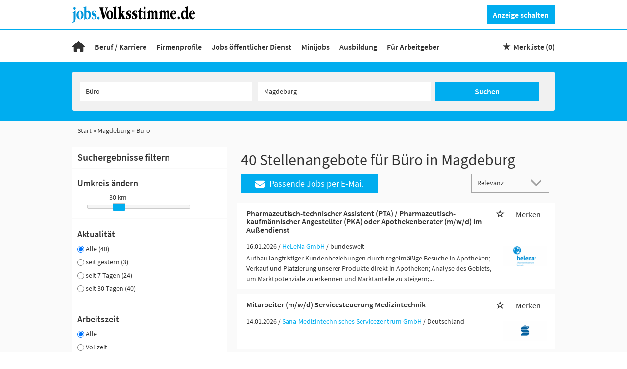

--- FILE ---
content_type: text/html; charset=utf-8
request_url: https://jobs.volksstimme.de/stellenangebote/magdeburg/buero?page=2
body_size: 19710
content:
<!DOCTYPE html>
<html lang="de">
  <head>
    


<meta property="og:image" content="https://jobs.volksstimme.de/Cms_Data/Contents/volksstimme/Media/images/SocialMediaSharingImage.png" />

    <title>Büro Jobs in Magdeburg ► Jobbörse & Stellenangebote</title>
    <link rel="canonical" href="https://jobs.volksstimme.de/stellenangebote/magdeburg/buero?page=2"/><meta name="description" content="Jetzt attraktive Stellenangebote im Büro 👩‍💻 in Magdeburg auf dem Jobportal der Volksstimme finden." /><meta name="robots" content="noindex, follow" />
    <meta name="viewport" content="width=device-width, initial-scale=1">
    <link rel="shortcut icon" type="image/ico" href="/Cms_Data/Sites/volksstimme/Files/icons/favicon.ico" />
<link rel="icon" type="image/png" sizes="16x16" href="/Cms_Data/Sites/volksstimme/Files/icons/favicon-16x16.png">
<link rel="icon" type="image/png" sizes="32x32" href="/Cms_Data/Sites/volksstimme/Files/icons/favicon-32x32.png">
<link rel="apple-touch-icon" sizes="180x180" href="/Cms_Data/Sites/volksstimme/Files/icons/apple-touch-icon.png">
<link rel="manifest" href="/Cms_Data/Sites/volksstimme/Files/icons/site.webmanifest">
    <link type="text/css" rel="stylesheet" href="/volksstimme/Kooboo-Resource/theme/1_247_0/true/Default.css" />
<link type="text/css" rel="stylesheet" href="/Cms_Data/Sites/volksstimme/Themes/Default/print.css" media="print"/>
    <script type="text/javascript" src="/volksstimme/Kooboo-Resource/scripts/1_247_0/True/Default.js" ></script>

    <!-- begin preload of IOM web manager -->
<link rel="preload" href="https://data-11c63b1cbc.volksstimme.de/iomm/latest/manager/base/es6/bundle.js" as="script" id="IOMmBundle">
<link rel="preload" href="https://data-11c63b1cbc.volksstimme.de/iomm/latest/bootstrap/loader.js" as="script">
<script type="text/javascript" src="https://data-11c63b1cbc.volksstimme.de/iomm/latest/bootstrap/loader.js"></script>
<!-- end preload of IOM web manager -->
    


<script>
    dataLayer = window.dataLayer || [];
    dataLayer.push({ 'visitorType': 'Bot' });

    function PushEventAutowert(event, autowert, origin, productId) {
        dataLayer.push({ 'event': event, 'autowert': autowert, 'origin': origin, 'product_id': productId });
    }
</script>
<!-- Google Tag Manager -->
<script>(function(w,d,s,l,i){w[l]=w[l]||[];w[l].push({'gtm.start':
new Date().getTime(),event:'gtm.js'});var f=d.getElementsByTagName(s)[0],
j=d.createElement(s),dl=l!='dataLayer'?'&l='+l:'';j.async=true;j.src=
'https://www.googletagmanager.com/gtm.js?id='+i+dl;f.parentNode.insertBefore(j,f);
})(window,document,'script','dataLayer','GTM-KLRK22JX');
</script>
<!-- End Google Tag Manager -->



  </head>
  <body class="pv2">
    

<noscript><iframe src="https://www.googletagmanager.com/ns.html?id=GTM-KLRK22JX"
height="0" width="0" style="display:none;visibility:hidden"></iframe></noscript>
    <noscript>
    <div style="position: absolute; left: 50%; width:60%; ">
        <div style="position: relative; left: -50%; background-color: yellow; border: solid 1px red; text-align: center;padding: 15px;font-size: 1.5em;z-index:2000;">
            <p>Bitte aktivieren Sie JavaScript in ihrem Browser.</p>
        </div>
    </div>
</noscript> 
    <!--Modal window for IE only-->
<div id="IEModal" class="internet-explorer-modal">
  <div class="modal-content">
    <span class="close">&times;</span>
    <p>Der Webbrowser <strong>Internet Explorer</strong> ist veraltet.</p>
    <p>Bitte verwenden Sie zukünftig einen der unten aufgeführten, kostenlosen Webbrowser:</p>
    
    <div class="browser-logos">
      <a href="https://www.microsoft.com/de-de/edge" target="_blank" rel="noopener nofollow" title="Link zum Edge Browser">
      	<img class="icon-lazy" alt="Edge" data-src="/Cms_Data/Sites/volksstimme/Themes/Default/images/Edge.svg"/>
        <p>Edge</p>
        <p>Microsoft</p>
      </a>
      <a href="https://www.mozilla.org/de/firefox/new/" target="_blank" rel="noopener nofollow" title="Link zum Firefox Browser">
      	<img class="icon-lazy" alt="Firefox" data-src="/Cms_Data/Sites/volksstimme/Themes/Default/images/Firefox.svg"/>
        <p>Firefox</p>
        <p>Mozilla Foundation</p>
      </a>
      <a href="https://www.google.com/chrome/" target="_blank" rel="noopener nofollow" title="Link zum Chrome Browser">
      	<img class="icon-lazy" alt="Chrome" data-src="/Cms_Data/Sites/volksstimme/Themes/Default/images/Chrome.svg"/>
        <p>Chrome</p>
        <p>Google</p>
      </a>
    </div>
  </div>
</div>

<!--Check if user is using any Version of IE and show a modal window-->
<script>
  function isIEUsed() {
    const ua = window.navigator.userAgent;
    const msie = ua.indexOf('MSIE ');
    const trident = ua.indexOf('Trident/');
    
    return (msie > 0 || trident > 0);
  }
  
  function setStorage() {
    sessionStorage.setItem('IENotSupported', true);
  }
  
  function getStorage() {
    return sessionStorage.getItem('IENotSupported');
  }
  
  function showModalWindow() {
    var modalWindow = document.getElementById("IEModal");
    var closeBtn = document.getElementsByClassName("close")[0];
    
    if(isIEUsed() && !getStorage()){
      let icons = document.getElementsByClassName("icon-lazy");
      for (let i=0; i<icons.length; i++) {
        icons[i].src = icons[i].dataset.src;
      }
      
      modalWindow.style.display = "block";
      
      closeBtn.onclick = function() {
        modalWindow.style.display = "none";
        setStorage();
      }
      
      window.onclick = function(event) {
        if (event.target == modalWindow) {
          modalWindow.style.display = "none";
          setStorage();
        }
      }
    }
  }

  showModalWindow();    
</script>
    <div class="main-container">
      <div class="loading-spinner"></div>     
      <header class="stripe stripe-header">
        <div class="stripe stripe-logo-button">
    <div class="container-fluid stripe-container">
      	<div class="logo-image-container">
  <a href="/" title="Link zu Startseite"><img src="/Cms_Data/Sites/volksstimme/Themes/Default/images/logo.svg" alt="Volksstimme Logo"/></a>
</div> 


<button class="btn btn-default create-offer-btn" onclick="window.location.href='/anzeige' + '/?preselected=Online%20Only%20Regional%2030%20Tage'">Anzeige schalten</button>  
  	</div>
</div>
<div class="stripe stripe-navigation">
    <div class="container-fluid stripe-container">
      	<nav role="navigation" class="navbar navbar-default navbar-static-top">
  <div class="navbar-header navbar-header-def">
   <a class="portal-logo-outside-burger" href="/" alt="Portal Logo"><img src="/Cms_Data/Sites/volksstimme/Themes/Default/images/Home.svg" alt="Portal Logo"></a>
   <button type="button" data-target="#navbarCollapse" data-toggle="collapse" class="navbar-toggle collapsed" id="navbutton">
   <img src="/Cms_Data/Sites/volksstimme/Themes/Default/images/MenuButton.png" alt="collapsibleMenuButton" width="26" height="17">
   </button>
</div>
<!-- Collection of nav links and other content for toggling -->
<div id="navbarCollapse" class="collapse navbar-collapse">
   <ul class="nav navbar-nav">
        <li class="portal-logo-navigation " id="navBtn_Home"><a href="/"><img src="/Cms_Data/Sites/volksstimme/Themes/Default/images/Home.svg" alt="Home"></a></li>
        <li class="dropdown " id="navBtn_TipsForApplicants">
          <a href="/bewerber/ratgeber">Beruf / Karriere</a>
        </li>
		<li class="" id="navBtn_CompanyProfileResult"> <a href="/firmenprofile">Firmenprofile</a></li>
     <li id="navBtn_CompanyProfileResult"><a href="/stellenangebote/oeffentlicher-dienst">Jobs &#246;ffentlicher Dienst</a></li>
     <li id="navBtn_CompanyProfileResult"><a href="/stellenangebote/minijob">Minijobs</a></li>
     <li><a href="https://azubis.de/" target="_blank" rel="noopener">Ausbildung</a></li>
      	<li class="" id="navBtn_Merkliste"> <a href="/merkliste">Merkliste</a></li>
      	<li class="" id="navBtn_ProductOnePager"> <a href="/unternehmen">F&#252;r Arbeitgeber</a></li>
   </ul>
</div>
  
    <div id="my-favorites-list">
        <a href="/merkliste">
            <span class="favorite-star"></span><span>Merkliste&nbsp;</span>
            <span id="x-favorites-count"></span>
        </a>
    </div>

</nav>
  	</div>
</div>
<div class="stripe stripe-full-keyvisual-subsites">
<div class="container-fluid stripe-container stripe-container-keyvisual"> 
  <div id="keyvisual" class="subsite-keyvisual">
      <div class="searchbox-container">
        <div class="clearfix"></div>
          


    <nav id="Searchnavigation" class="hidden-category-dropdown " style="display: block">
        <div style="display: block">
<form action="/suchergebnisse" id="searchbox-form" method="get">

<div class="btn-group category-dropdown-group">
    <div id="category-dropdown-trigger" data-toggle="dropdown">
        <input aria-label="Kategorie" class="dropdown-input" id="chooseCategory" name="JobCategoryName" placeholder="Berufsfeld wählen" type="text" value="" />
        <button class="btn btn-default dropdown-toggle menu-down-glyphicon" aria-label="Kategorie Dropdown" type="button"></button>
    </div>
    <ul class="dropdown-menu">
        <li><a href="#" data-option-value="">Alle Berufsfelder</a></li>
            <li>
                    <a href="#" title="Architektur / Bauwesen" data-category-id="14">Architektur / Bauwesen</a>
            </li>
            <li>
                    <a href="#" title="Assistenz / Sekretariat" data-category-id="6">Assistenz / Sekretariat</a>
            </li>
            <li>
                    <a href="#" title="Ausbildungspl&#228;tze" data-category-id="30">Ausbildungspl&#228;tze</a>
            </li>
            <li>
                    <a href="#" title="Banken / Versicherungen / Finanzdienstleister" data-category-id="12">Banken / Versicherungen / Finanzdienstleister</a>
            </li>
            <li>
                    <a href="#" title="Berufskraftfahrer / Personenbef&#246;rderung (Land, Wasser, Luft)" data-category-id="23">Berufskraftfahrer / Personenbef&#246;rderung (Land, Wasser, Luft)</a>
            </li>
            <li>
                    <a href="#" title="Bildung / Erziehung / Soziale Berufe" data-category-id="17">Bildung / Erziehung / Soziale Berufe</a>
            </li>
            <li>
                    <a href="#" title="Consulting / Beratung" data-category-id="11">Consulting / Beratung</a>
            </li>
            <li>
                    <a href="#" title="Diplomandenstellen" data-category-id="32">Diplomandenstellen</a>
            </li>
            <li>
                    <a href="#" title="Einkauf / Logistik / Materialwirtschaft" data-category-id="21">Einkauf / Logistik / Materialwirtschaft</a>
            </li>
            <li>
                    <a href="#" title="Finanzen / Controlling / Steuern" data-category-id="4">Finanzen / Controlling / Steuern</a>
            </li>
            <li>
                    <a href="#" title="Forschung und Wissenschaft" data-category-id="15">Forschung und Wissenschaft</a>
            </li>
            <li>
                    <a href="#" title="Freiberufler / Selbst&#228;ndigkeit / Franchise" data-category-id="25">Freiberufler / Selbst&#228;ndigkeit / Franchise</a>
            </li>
            <li>
                    <a href="#" title="Gastronomie / Tourismus" data-category-id="18">Gastronomie / Tourismus</a>
            </li>
            <li>
                    <a href="#" title="Handwerk / gewerblich-technische Berufe" data-category-id="19">Handwerk / gewerblich-technische Berufe</a>
            </li>
            <li>
                    <a href="#" title="Hilfskr&#228;fte, Aushilfs- und Nebenjobs" data-category-id="22">Hilfskr&#228;fte, Aushilfs- und Nebenjobs</a>
            </li>
            <li>
                    <a href="#" title="Ingenieurberufe / Techniker" data-category-id="13">Ingenieurberufe / Techniker</a>
            </li>
            <li>
                    <a href="#" title="IT / TK / Software-Entwicklung" data-category-id="10">IT / TK / Software-Entwicklung</a>
            </li>
            <li>
                    <a href="#" title="Kaufm&#228;nnische Berufe &amp; Verwaltung" data-category-id="5">Kaufm&#228;nnische Berufe &amp; Verwaltung</a>
            </li>
            <li>
                    <a href="#" title="Marketing / Werbung / Design" data-category-id="8">Marketing / Werbung / Design</a>
            </li>
            <li>
                    <a href="#" title="Medizin und Gesundheit" data-category-id="16">Medizin und Gesundheit</a>
            </li>
            <li>
                    <a href="#" title="&#214;ffentlicher Dienst" data-category-id="34">&#214;ffentlicher Dienst</a>
            </li>
            <li>
                    <a href="#" title="Personalwesen" data-category-id="2">Personalwesen</a>
            </li>
            <li>
                    <a href="#" title="PR / Journalismus / Medien / Kultur" data-category-id="9">PR / Journalismus / Medien / Kultur</a>
            </li>
            <li>
                    <a href="#" title="Praktika, Werkstudentenpl&#228;tze" data-category-id="31">Praktika, Werkstudentenpl&#228;tze</a>
            </li>
            <li>
                    <a href="#" title="Rechtswesen" data-category-id="3">Rechtswesen</a>
            </li>
            <li>
                    <a href="#" title="Sicherheitsdienste" data-category-id="24">Sicherheitsdienste</a>
            </li>
            <li>
                    <a href="#" title="Vertrieb / Verkauf" data-category-id="7">Vertrieb / Verkauf</a>
            </li>
            <li>
                    <a href="#" title="Vorstand / Gesch&#228;ftsf&#252;hrung" data-category-id="1">Vorstand / Gesch&#228;ftsf&#252;hrung</a>
            </li>
            <li>
                    <a href="#" title="Weiterbildung / Studium / duale Ausbildung" data-category-id="33">Weiterbildung / Studium / duale Ausbildung</a>
            </li>
    </ul>
</div>


<input Name="cityId" id="CityId" name="CityId" type="hidden" value="M-DE-19346" />
<input Name="categoryId" data-val="true" data-val-number="The field JobCategory must be a number." id="JobCategory" name="JobCategory" type="hidden" value="" />
<input Name="subcategoryIds" data-val="true" data-val-number="The field JobSubCategory must be a number." id="JobSubCategory" name="JobSubCategory" type="hidden" value="" />
<input Name="searchQuery" aria-label="Jobtitel oder Unternehmen" class="search-input" id="Searchterm" name="Searchterm" placeholder="Jobtitel, Suchwort oder ID" type="text" value="Büro" />
<input Id="areaRadius" Name="areaRadius" data-val="true" data-val-number="The field AreaRadius must be a number." id="AreaRadius" name="AreaRadius" type="hidden" value="30" />

<input id="companyName" name="companyName" type="hidden" value="" />

<input Name="city" aria-label="Stadt oder Postleitzahl" autocomplete="off" class="search-input" data-dropdown="#dropdown-cities" data-suggest-action="/stellenangebote/magdeburg/buero?moduleurl=__dgmkl__%2fhome%2fsuggestlocation" id="cityName" name="CityName" placeholder="Ort, PLZ oder Bundesland" type="text" value="Magdeburg" /><input class="no-show" data-geolocation-action="/stellenangebote/magdeburg/buero?moduleurl=__dgmkl__%2fhome%2fgetgeolocation" id="Geolocation" name="Geolocation" type="text" value="" /><button class="btn-default" type="submit" id="SearchSubmitbutton">Suchen</button><div id="categorySubdescription" class="searchBoxSubtext"><p></p></div>
<div id="searchtermSubdescription" class="searchBoxSubtext"><p>Jobtitel, Firmenname, ID</p></div>
<div id="citySubdescription" class="searchBoxSubtext"><p>Ort, PLZ</p></div></form>        </div>
    </nav>


<div id="toggle-searchbox-btn" class="x-hide-searchbox-btn">
    <span class="glyphicon glyphicon-search"></span>
    <span class="x-hide-searchbox-btn-txt">
        Suche einblenden
    </span>
</div>


<div id="dropdown-cities" class="dropdown">
</div>

<div id="keyword-autosuggest" class="dropdown">
</div>

<script>
    window.sags = window.sags || {};
    window.sags.search = {
        isMobileDevice: false,
        showCompanies: true,
        portalName: 'volksstimme',
        endpointUrl: '/stellenangebote/magdeburg/buero?moduleurl=__dgmkl__%2fhome%2fsearchsuggest',
        enabled: true
    };
</script>


<script>
    $(function () {
        //IE9 Placeholder
        $('input, textarea').placeholder();

        //form submit
        $('#searchbox-form').on('keydown', 'input', function (e) {
            if (e.which == 13) {
                e.preventDefault();
                $(this).closest('form').submit();
            }
        });

        $('#cityName').on('keydown', function () {
            $('#CityId').val('');
        });

        $('.combined-city-radius.dynamic input[name="city"]').on('change paste keyup keydown', function () {
            if ($(this).val().length > 0) {
                $('.combined-city-radius.dynamic').removeClass('empty');
            } else {
                $('.combined-city-radius.dynamic').addClass('empty');
            }
        });

        //category dropdown
        $('#chooseCategory').prop('readonly', true);
        if ($('#chooseCategory').val() !== '') {
            $('#chooseCategory').css({ 'background-image': 'none' });
        }
        $('#category-dropdown-trigger').closest('.btn-group').find('.dropdown-menu li a').on('click', function (e) {
            e.preventDefault();
            var txt = $(this).text();
            var categoryId = $(this).data('category-id');
            var subCategoryId = $(this).data('sub-category-id');
            $('#JobCategory').val(categoryId);
            $('#JobSubCategory').val(subCategoryId);
            $('#chooseCategory').val(txt);
            $('#chooseCategory').css({ 'background-image': 'none' });
        });

        $('.area-radius-dropdown li a').on('click', function (e) {
            e.preventDefault();
            var txt = $(this).text();
            var val = $(this).data('option-value');
            $('#areaRadiusText').val(txt);
            $('#areaRadius').val(val);
        });

        $('.x-country-search-dropdown li a').on('click', function (e) {
            e.preventDefault();
            var val = $(this).data('option-value');
            $('#CountryCode').val(val);
            $('#country-search-flag').removeClass();
            $('#country-search-flag').addClass('flag-icon flag-icon-' + val);

            window.sags.cities.countryCode = val.toUpperCase();
            window.sags.cities.serviceResultCache = [];
        });

        /* toggle search box */
        var searchBoxContent = $('#Searchnavigation > div');
        var btnTxt = $('.x-hide-searchbox-btn-txt');
        $('.x-hide-searchbox-btn').on('click', function (e) {
            e.preventDefault();

            searchBoxContent.slideToggle('slow', function () {

                if (searchBoxContent.is(":visible")) {
                    btnTxt.text('Suche ausblenden');
                } else {
                    btnTxt.text('Suche einblenden');
                }
                searchBoxContent.css('overflow', '');
            });
        });
        /*init*/
        var init = function() {

            if (searchBoxContent.is(":visible")) {
                btnTxt.text('Suche ausblenden');
            } else {
                btnTxt.text('Suche einblenden');
            }

            if (searchBoxContent.is(":hidden") && $(window).width() > 739) {
                searchBoxContent.show();
                $('.x-hide-searchbox-btn').hide();

            } else if ($(window).width() > 739) {
                $('.x-hide-searchbox-btn').hide();

            } else {
                $('.x-hide-searchbox-btn').show();
            }
        }

        init();
        $(window).resize(function () {
            init();
        });
    });
</script>


      </div>   
  </div>
</div>  
</div>  


      </header>
      <div class="stripe stripe-subsite-grey searchresult-pages">
        
        <div class="container-fluid stripe-container">
            <div class="container-fluid breadcrumb-container">
	    <nav id="breadcrumb" itemscope itemtype="https://schema.org/BreadcrumbList">
        <div>
                <span itemprop="itemListElement" itemscope itemtype="https://schema.org/ListItem">
                    <a itemprop="item" itemscope itemtype="https://schema.org/WebPage" itemid="/"
                       href="/"
                       data-link="">
                        <span itemprop="name">Start</span>
                    </a>
                    <meta itemprop="position" content="1">
                </span>
                    <span class="breadcrumb-delimiter"></span>
                <span itemprop="itemListElement" itemscope itemtype="https://schema.org/ListItem">
                    <a itemprop="item" itemscope itemtype="https://schema.org/WebPage" itemid="/stellenangebote/magdeburg"
                       href="/stellenangebote/magdeburg"
                       data-link="">
                        <span itemprop="name">Magdeburg</span>
                    </a>
                    <meta itemprop="position" content="2">
                </span>
                    <span class="breadcrumb-delimiter"></span>
                <span itemprop="itemListElement" itemscope itemtype="https://schema.org/ListItem">
                    <a itemprop="item" itemscope itemtype="https://schema.org/WebPage" itemid="/stellenangebote/magdeburg/buero?page=2"
                       data-link="/stellenangebote/magdeburg/buero?page=2"
                       class="masked">
                        <span itemprop="name">B&#252;ro</span>
                    </a>
                    <meta itemprop="position" content="3">
                </span>
        </div>
    </nav>

<script>
    $(function () {
        $('.masked').click(function () {
            window.location = $(this).attr('data-link');
        });
    });
</script>
</div>  
        </div>
        
        <div class="container-fluid stripe-container">
          <div class="row">
            <div class="col-lg-12 col-md-12 col-sm-12">
              
            </div>
            <div class="col-lg-4 col-md-4 col-sm-12">
              

    <aside id="sidebar" class="collapse navbar-collapse">
        <div id="sidebarbackbuttonArea">
            <input id="backbutton" type="button" value="Zurück" class="btn-default">
        </div>
            <div class="headline h2">Suchergebnisse filtern</div>

    <hr class="sidebarline">
    <section>
            <div class="headline h4">Umkreis ändern</div>

        <div id="area-radius-slider"></div>
        <input type="hidden" value="30" id="area-radius" name="area-radius"/>
    </section>
<hr class="sidebarline">
<section>
        <div class="headline h4">Aktualität</div>
    <div class="radio-controlls-container">
        <label >
            <input class="filter-radio-button" type="radio" data-url="/suchergebnisse?searchQuery=B%C3%BCro&amp;city=Magdeburg&amp;topJobOnly=0&amp;page=1&amp;jobOnlineSinceDays=0&amp;jobModeId=0&amp;cityId=M-DE-19346&amp;areaRadius=30&amp;sortKey=0&amp;topUpOffers=True" data-days="0"
                   checked=&quot;checked&quot;
                   
                   name="Aktualit&auml" value="optionsschalter" id="Aktualitaumlt_0">
                   <span>Alle (40)</span>
        </label>
        <label >
            <input class="filter-radio-button" type="radio" data-url="/suchergebnisse?searchQuery=B%C3%BCro&amp;city=Magdeburg&amp;topJobOnly=0&amp;page=1&amp;jobOnlineSinceDays=1&amp;jobModeId=0&amp;cityId=M-DE-19346&amp;areaRadius=30&amp;sortKey=0&amp;topUpOffers=True" data-days="1"
                   
                   
                   name="Aktualit&auml" value="optionsschalter" id="Aktualitaumlt_1">
                   <span>seit gestern (3)</span>
        </label>
        <label >
            <input class="filter-radio-button" type="radio" data-url="/suchergebnisse?searchQuery=B%C3%BCro&amp;city=Magdeburg&amp;topJobOnly=0&amp;page=1&amp;jobOnlineSinceDays=7&amp;jobModeId=0&amp;cityId=M-DE-19346&amp;areaRadius=30&amp;sortKey=0&amp;topUpOffers=True" data-days="7"
                   
                   
                   name="Aktualit&auml" value="optionsschalter" id="Aktualitaumlt_7">
                   <span>seit 7 Tagen (24)</span>
        </label>
        <label >
            <input class="filter-radio-button" type="radio" data-url="/suchergebnisse?searchQuery=B%C3%BCro&amp;city=Magdeburg&amp;topJobOnly=0&amp;page=1&amp;jobOnlineSinceDays=30&amp;jobModeId=0&amp;cityId=M-DE-19346&amp;areaRadius=30&amp;sortKey=0&amp;topUpOffers=True" data-days="30"
                   
                   
                   name="Aktualit&auml" value="optionsschalter" id="Aktualitaumlt_30">
                   <span>seit 30 Tagen (40)</span>
        </label>
    </div>
</section><hr class="sidebarline">
<section>
        <div class="headline h4">Arbeitszeit</div>
    <div class="radio-controlls-container">
            <label>
                <input class="filter-radio-button" type="radio" data-url="/suchergebnisse?searchQuery=B%C3%BCro&amp;city=Magdeburg&amp;topJobOnly=0&amp;page=1&amp;jobModeId=0&amp;cityId=M-DE-19346&amp;areaRadius=30&amp;sortKey=0&amp;topUpOffers=True"
                       checked=&quot;checked&quot;
                       name="Arbeitszeit" value="optionsschalter" id="Arbeitszeit_0">
                <span>Alle</span>
            </label>
            <label>
                <input class="filter-radio-button" type="radio" data-url="/suchergebnisse?searchQuery=B%C3%BCro&amp;city=Magdeburg&amp;topJobOnly=0&amp;page=1&amp;jobModeId=1&amp;cityId=M-DE-19346&amp;areaRadius=30&amp;sortKey=0&amp;topUpOffers=True"
                       
                       name="Arbeitszeit" value="optionsschalter" id="Arbeitszeit_1">
                <span>Vollzeit</span>
            </label>
            <label>
                <input class="filter-radio-button" type="radio" data-url="/suchergebnisse?searchQuery=B%C3%BCro&amp;city=Magdeburg&amp;topJobOnly=0&amp;page=1&amp;jobModeId=2&amp;cityId=M-DE-19346&amp;areaRadius=30&amp;sortKey=0&amp;topUpOffers=True"
                       
                       name="Arbeitszeit" value="optionsschalter" id="Arbeitszeit_2">
                <span>Teilzeit</span>
            </label>
    </div>
</section><hr class="sidebarline">
<section>
        <div class="headline h4">Tätigkeitsfeld</div>
    <div>
            <ul>
                    <li class="category-link x-category-link" data-id="7">
                        <div class="category-list-image triangle-right-glyphicon">
                        </div>
                        
                            <div class="masked" data-link="/suchergebnisse?searchQuery=B%C3%BCro&amp;categoryId=7&amp;city=Magdeburg&amp;topJobOnly=0&amp;page=1&amp;jobModeId=0&amp;cityId=M-DE-19346&amp;areaRadius=30&amp;sortKey=0&amp;topUpOffers=True">Vertrieb / Verkauf (21)</div>
                        

                    </li>
                    <li class="category-link x-category-link" data-id="5">
                        <div class="category-list-image triangle-right-glyphicon">
                        </div>
                        
                            <div class="masked" data-link="/suchergebnisse?searchQuery=B%C3%BCro&amp;categoryId=5&amp;city=Magdeburg&amp;topJobOnly=0&amp;page=1&amp;jobModeId=0&amp;cityId=M-DE-19346&amp;areaRadius=30&amp;sortKey=0&amp;topUpOffers=True">Kaufm&#228;nnische Berufe &amp; Verwaltung (9)</div>
                        

                    </li>
                    <li class="category-link x-category-link" data-id="21">
                        <div class="category-list-image triangle-right-glyphicon">
                        </div>
                        
                            <div class="masked" data-link="/suchergebnisse?searchQuery=B%C3%BCro&amp;categoryId=21&amp;city=Magdeburg&amp;topJobOnly=0&amp;page=1&amp;jobModeId=0&amp;cityId=M-DE-19346&amp;areaRadius=30&amp;sortKey=0&amp;topUpOffers=True">Einkauf / Logistik / Materialwirtschaft (7)</div>
                        

                    </li>
                    <li class="category-link x-category-link" data-id="13">
                        <div class="category-list-image triangle-right-glyphicon">
                        </div>
                        
                            <div class="masked" data-link="/suchergebnisse?searchQuery=B%C3%BCro&amp;categoryId=13&amp;city=Magdeburg&amp;topJobOnly=0&amp;page=1&amp;jobModeId=0&amp;cityId=M-DE-19346&amp;areaRadius=30&amp;sortKey=0&amp;topUpOffers=True">Ingenieurberufe / Techniker (6)</div>
                        

                    </li>
                    <li class="category-link x-category-link" data-id="19">
                        <div class="category-list-image triangle-right-glyphicon">
                        </div>
                        
                            <div class="masked" data-link="/suchergebnisse?searchQuery=B%C3%BCro&amp;categoryId=19&amp;city=Magdeburg&amp;topJobOnly=0&amp;page=1&amp;jobModeId=0&amp;cityId=M-DE-19346&amp;areaRadius=30&amp;sortKey=0&amp;topUpOffers=True">Handwerk / gewerblich-technische Berufe (6)</div>
                        

                    </li>
                    <li class="category-link x-category-link" data-id="18">
                        <div class="category-list-image triangle-right-glyphicon">
                        </div>
                        
                            <div class="masked" data-link="/suchergebnisse?searchQuery=B%C3%BCro&amp;categoryId=18&amp;city=Magdeburg&amp;topJobOnly=0&amp;page=1&amp;jobModeId=0&amp;cityId=M-DE-19346&amp;areaRadius=30&amp;sortKey=0&amp;topUpOffers=True">Gastronomie / Tourismus (5)</div>
                        

                    </li>
                    <li class="category-link x-category-link" data-id="16">
                        <div class="category-list-image triangle-right-glyphicon">
                        </div>
                        
                            <div class="masked" data-link="/suchergebnisse?searchQuery=B%C3%BCro&amp;categoryId=16&amp;city=Magdeburg&amp;topJobOnly=0&amp;page=1&amp;jobModeId=0&amp;cityId=M-DE-19346&amp;areaRadius=30&amp;sortKey=0&amp;topUpOffers=True">Medizin und Gesundheit (4)</div>
                        

                    </li>
                    <li class="category-link x-category-link" data-id="12">
                        <div class="category-list-image triangle-right-glyphicon">
                        </div>
                        
                            <div class="masked" data-link="/suchergebnisse?searchQuery=B%C3%BCro&amp;categoryId=12&amp;city=Magdeburg&amp;topJobOnly=0&amp;page=1&amp;jobModeId=0&amp;cityId=M-DE-19346&amp;areaRadius=30&amp;sortKey=0&amp;topUpOffers=True">Banken / Versicherungen / Finanzdienstleister (3)</div>
                        

                    </li>
                    <li class="category-link x-category-link" data-id="15">
                        <div class="category-list-image triangle-right-glyphicon">
                        </div>
                        
                            <div class="masked" data-link="/suchergebnisse?searchQuery=B%C3%BCro&amp;categoryId=15&amp;city=Magdeburg&amp;topJobOnly=0&amp;page=1&amp;jobModeId=0&amp;cityId=M-DE-19346&amp;areaRadius=30&amp;sortKey=0&amp;topUpOffers=True">Forschung und Wissenschaft (3)</div>
                        

                    </li>
                    <li class="category-link x-category-link" data-id="4">
                        <div class="category-list-image triangle-right-glyphicon">
                        </div>
                        
                            <div class="masked" data-link="/suchergebnisse?searchQuery=B%C3%BCro&amp;categoryId=4&amp;city=Magdeburg&amp;topJobOnly=0&amp;page=1&amp;jobModeId=0&amp;cityId=M-DE-19346&amp;areaRadius=30&amp;sortKey=0&amp;topUpOffers=True">Finanzen / Controlling / Steuern (2)</div>
                        

                    </li>
                    <li class="category-link x-category-link" data-id="14">
                        <div class="category-list-image triangle-right-glyphicon">
                        </div>
                        
                            <div class="masked" data-link="/suchergebnisse?searchQuery=B%C3%BCro&amp;categoryId=14&amp;city=Magdeburg&amp;topJobOnly=0&amp;page=1&amp;jobModeId=0&amp;cityId=M-DE-19346&amp;areaRadius=30&amp;sortKey=0&amp;topUpOffers=True">Architektur / Bauwesen (2)</div>
                        

                    </li>
                    <li class="category-link x-category-link" data-id="6">
                        <div class="category-list-image triangle-right-glyphicon">
                        </div>
                        
                            <div class="masked" data-link="/suchergebnisse?searchQuery=B%C3%BCro&amp;categoryId=6&amp;city=Magdeburg&amp;topJobOnly=0&amp;page=1&amp;jobModeId=0&amp;cityId=M-DE-19346&amp;areaRadius=30&amp;sortKey=0&amp;topUpOffers=True">Assistenz / Sekretariat (1)</div>
                        

                    </li>
                    <li class="category-link x-category-link" data-id="8">
                        <div class="category-list-image triangle-right-glyphicon">
                        </div>
                        
                            <div class="masked" data-link="/suchergebnisse?searchQuery=B%C3%BCro&amp;categoryId=8&amp;city=Magdeburg&amp;topJobOnly=0&amp;page=1&amp;jobModeId=0&amp;cityId=M-DE-19346&amp;areaRadius=30&amp;sortKey=0&amp;topUpOffers=True">Marketing / Werbung / Design (1)</div>
                        

                    </li>
                    <li class="category-link x-category-link" data-id="10">
                        <div class="category-list-image triangle-right-glyphicon">
                        </div>
                        
                            <div class="masked" data-link="/suchergebnisse?searchQuery=B%C3%BCro&amp;categoryId=10&amp;city=Magdeburg&amp;topJobOnly=0&amp;page=1&amp;jobModeId=0&amp;cityId=M-DE-19346&amp;areaRadius=30&amp;sortKey=0&amp;topUpOffers=True">IT / TK / Software-Entwicklung (1)</div>
                        

                    </li>
                    <li class="category-link x-category-link" data-id="11">
                        <div class="category-list-image triangle-right-glyphicon">
                        </div>
                        
                            <div class="masked" data-link="/suchergebnisse?searchQuery=B%C3%BCro&amp;categoryId=11&amp;city=Magdeburg&amp;topJobOnly=0&amp;page=1&amp;jobModeId=0&amp;cityId=M-DE-19346&amp;areaRadius=30&amp;sortKey=0&amp;topUpOffers=True">Consulting / Beratung (1)</div>
                        

                    </li>
                    <li class="category-link x-category-link" data-id="17">
                        <div class="category-list-image triangle-right-glyphicon">
                        </div>
                        
                            <div class="masked" data-link="/suchergebnisse?searchQuery=B%C3%BCro&amp;categoryId=17&amp;city=Magdeburg&amp;topJobOnly=0&amp;page=1&amp;jobModeId=0&amp;cityId=M-DE-19346&amp;areaRadius=30&amp;sortKey=0&amp;topUpOffers=True">Bildung / Erziehung / Soziale Berufe (1)</div>
                        

                    </li>
                    <li class="category-link x-category-link" data-id="31">
                        <div class="category-list-image triangle-right-glyphicon">
                        </div>
                        
                            <div class="masked" data-link="/suchergebnisse?searchQuery=B%C3%BCro&amp;categoryId=31&amp;city=Magdeburg&amp;topJobOnly=0&amp;page=1&amp;jobModeId=0&amp;cityId=M-DE-19346&amp;areaRadius=30&amp;sortKey=0&amp;topUpOffers=True">Praktika, Werkstudentenpl&#228;tze (1)</div>
                        

                    </li>
                    <li class="category-link x-category-link" data-id="32">
                        <div class="category-list-image triangle-right-glyphicon">
                        </div>
                        
                            <div class="masked" data-link="/suchergebnisse?searchQuery=B%C3%BCro&amp;categoryId=32&amp;city=Magdeburg&amp;topJobOnly=0&amp;page=1&amp;jobModeId=0&amp;cityId=M-DE-19346&amp;areaRadius=30&amp;sortKey=0&amp;topUpOffers=True">Diplomandenstellen (1)</div>
                        

                    </li>
                    <li class="category-link x-category-link" data-id="34">
                        <div class="category-list-image triangle-right-glyphicon">
                        </div>
                        
                            <div class="masked" data-link="/suchergebnisse?searchQuery=B%C3%BCro&amp;categoryId=34&amp;city=Magdeburg&amp;topJobOnly=0&amp;page=1&amp;jobModeId=0&amp;cityId=M-DE-19346&amp;areaRadius=30&amp;sortKey=0&amp;topUpOffers=True">&#214;ffentlicher Dienst (1)</div>
                        

                    </li>
            </ul>

    </div>
</section><hr class="sidebarline">
<section>
        <div class="headline h4">Leitungsebene</div>
    <div class="radio-controlls-container">
            <label>
                <input class="filter-radio-button" type="radio" data-url="/suchergebnisse?searchQuery=B%C3%BCro&amp;city=Magdeburg&amp;topJobOnly=0&amp;page=1&amp;jobModeId=0&amp;cityId=M-DE-19346&amp;areaRadius=30&amp;sortKey=0&amp;topUpOffers=True"
                       checked=&quot;checked&quot;
                       name="Leitungsebene" value="optionsschalter" id="Leitungsebene_2">
                <span>Alle</span>
            </label>
            <label>
                <input class="filter-radio-button" type="radio" data-url="/suchergebnisse?searchQuery=B%C3%BCro&amp;city=Magdeburg&amp;topJobOnly=0&amp;page=1&amp;managementTypeJobIds=False&amp;jobModeId=0&amp;cityId=M-DE-19346&amp;areaRadius=30&amp;sortKey=0&amp;topUpOffers=True"
                       
                       name="Leitungsebene" value="optionsschalter" id="Leitungsebene_0">
                <span>nicht leitende Position</span>
            </label>
            <label>
                <input class="filter-radio-button" type="radio" data-url="/suchergebnisse?searchQuery=B%C3%BCro&amp;city=Magdeburg&amp;topJobOnly=0&amp;page=1&amp;managementTypeJobIds=True&amp;jobModeId=0&amp;cityId=M-DE-19346&amp;areaRadius=30&amp;sortKey=0&amp;topUpOffers=True"
                       
                       name="Leitungsebene" value="optionsschalter" id="Leitungsebene_1">
                <span>leitende Position</span>
            </label>
    </div>
</section>

    </aside>


<script>

    $(function () {

        $(document).on('onShowFiltersClick', function() {
            $("#search-result-list-container").hide();
            $("#sidebar").show().css('visibility', 'visible');
            $('#search-result-list').parent('div').hide(1, function () {
                if (!$('#sidebarbackbuttonArea').visible(true)) {
                    location.href = "#sidebarbackbuttonArea";
                }
            });
        });

        $(".sidebarSectionDownArrow").click(function () {
            $(this).parent().next().toggle();
        });

        $("input[type='radio']").click(function() {
            var url = $(this).attr("data-url");
            window.location.href = url;
        });

        $("input#backbutton,input.x-search-filter-close").click(function () {
            $("#search-result-list-container").show();
            $("#sidebar").hide().css('visibility', 'hidden');
            $('#search-result-list').parent('div').show();
        });

        $('.masked').click(function() {
            window.location = $(this).attr('data-link');
        });

        function toggleExpandableCategory($expandButtonElement) {
            $expandButtonElement
                .toggleClass('triangle-right-glyphicon triangle-down-glyphicon')
                .siblings('.x-subcategory-list-expand')
                .fadeToggle();
        }

        $('.x-subcategory-list-expand').siblings('.category-list-image').click(function () {
            toggleExpandableCategory($(this));
        });


    });

    // Region radius

    var areaRadiusBaseUrl = "/suchergebnisse?searchQuery=B%C3%BCro&city=Magdeburg&topJobOnly=0&page=1&jobModeId=0&cityId=M-DE-19346&sortKey=0&topUpOffers=True";

    function navigateToParameterUrl(baseUrl, parameterName, parameterValue) {
        var url;
        if (baseUrl.indexOf("?") > -1) {
            url = baseUrl + "&" + parameterName + "=" + parameterValue;
        } else {
            url = baseUrl + "?" + parameterName + "=" + parameterValue;
        }

        window.location.href = url;
    }

    var regionRadiusValues = [10, 20, 30, 40, 50, 75, 100, 200];
    var regionRadiusLabels = ['10 km', '20 km', '30 km', '40 km', '50 km', '75 km', '100 km', '200 km'];
    var sliderInitialized = false;

    var updateCityRadiusValue = function (e) {
        if (sliderInitialized) {
            var realValue = regionRadiusValues[$("#area-radius-slider").slider("value")];
            $('#area-radius').val(realValue).change();
        }
    };

    var initializeSliderValue = function ($slider) {
        var realValue = $('#area-radius').val();
        for (var i in regionRadiusValues) {
            if (regionRadiusValues[i] == realValue) {
                $slider.slider('value', i);
                return;
            }
        }
    };

    $(function () {
        var $slider = $("#area-radius-slider").slider({ max: 7, value: 0, change: updateCityRadiusValue });
        $slider.slider("float", { labels: regionRadiusLabels });
        initializeSliderValue($slider);
        sliderInitialized = true;
    });

    $('#area-radius').change(function () {
        navigateToParameterUrl(areaRadiusBaseUrl, "areaRadius", $(this).val());
    });

</script> <div id="ad_rectangle"></div>
            </div>
            <div class="col-lg-8 col-md-8 col-sm-12 ">
              <div class="jpm-container">
                        <h1>
            <span class="landing-page-headline-part1">40 Stellenangebote für Büro in Magdeburg</span>
            <span class="landing-page-headline-part2"></span>
        </h1>
    <div id="jobpermail" data-target="#jpmModal" data-toggle="modal">
        <a id="jpm_button">
            <span class="fa fa-envelope"></span>
            Passende Jobs per E-Mail
        </a>
    </div>
    <div class="modal fade" id="jpmModal">
        <div class="modal-dialog">
            <div class="modal-content" id="jobsPerEmailContainer">
                <div class="modal-header">
                    <button class="close" data-dismiss="modal">&times;</button>
                    <i class="glyphicon glyphicon-envelope btn-lg email-icon"></i>
                    <p class="headline">Jobs per E-Mail abonnieren</p>
                </div>
                <div class="modal-body">
                    <p>Kostenlos und passend zu Ihrer Suche</p>
<form>
    <div><span class="field-validation-valid" data-valmsg-for="emailAddress" data-valmsg-replace="true"></span></div>
    <div><span class="field-validation-valid" data-valmsg-for="privacyPolicyAccepted" data-valmsg-replace="true"></span></div>

    <div class="form-inline">
        <div class="form-group email-address-group">
            <input name="emailAddress" class="form-control" type="text" data-val="true" required
                   placeholder="E-Mail Adresse hier eingeben:"
                   data-val-required="Bitte geben Sie Ihre Email Adresse ein."
                   data-rule-customemailaddressvalidation="true"/>
        </div>
        <div class="form-group subscribe-button-group">
            <button id="jobsPerEmailSubmitButton" class="btn btn-default" type="submit">
                Jobs abonnieren
            </button>
        </div>
    </div>

    <input type='text' name='email' class='email'/><script>$('.email').hide();</script>

    <div class="privacy-policy">
            <input type="checkbox" value="true" name="privacyPolicyAccepted"
                   data-val-mandatory="Bitte stimmen Sie den Datenschutzbedingungen zu."
                   data-val="true">
         
        Ich willige in die Verarbeitung meiner Daten zum Erhalt des Newsletters gemäß der 

            <a href="/datenschutz" target="_blank" rel="noopener">
                Datenschutzinformationen </a>

         ein.
    </div>

    <input data-val="true" data-val-number="The field AreaRadius must be a number." id="AreaRadius" name="AreaRadius" type="hidden" value="30" />
    <input data-val="true" data-val-number="The field JpmCategoryId must be a number." id="JpmCategoryId" name="JpmCategoryId" type="hidden" value="" />
    <input id="JpmSubcategoryIds" name="JpmSubcategoryIds" type="hidden" value="" />
    <input id="SearchQuery" name="SearchQuery" type="hidden" value="Büro" />
    <input id="JpmCityId" name="JpmCityId" type="hidden" value="M-DE-19346" />
    <input id="JpmCity" name="JpmCity" type="hidden" value="Magdeburg" />
    <input data-val="true" data-val-required="The Period field is required." id="Period" name="Period" type="hidden" value="All" />
    <input data-val="true" data-val-required="The SortCriteria field is required." id="SortCriteria" name="SortCriteria" type="hidden" value="Relevance" />
    <input id="CompanyName" name="CompanyName" type="hidden" value="" />
    <input data-val="true" data-val-number="The field JobModeId must be a number." data-val-required="The JobModeId field is required." id="JobModeId" name="JobModeId" type="hidden" value="0" />
    <input id="ManagementTypeJobIds" name="ManagementTypeJobIds" type="hidden" value="" />
</form>

<script>
    (function(jQuery) {
        var regex = new RegExp('^[a-zA-Z0-9.!#$%&’*+/=?^_`{|}~-]+@[a-zA-Z0-9-]+(?:\.[a-zA-Z0-9-]+)*$');
        var errorMessage = 'Die E-Mail-Adresse ist ung&#252;ltig';
        jQuery.validator.addMethod("customemailaddressvalidation", function (value) {
            return regex.test(value);
        }, errorMessage);
    })(jQuery);
</script>

                </div>
            </div>
        </div>
    </div>


<div class="bs-example">
    <div id="jobsPerEmailSuccessDialog" class="modal fade">
        <div class="modal-dialog modal-md">
            <div class="modal-content">
                <div class="modal-header">
                    <button type="button" class="close" data-dismiss="modal" aria-hidden="true">&times;</button>
                </div>
                <div class="modal-body">
                    <p>Vielen Dank für die Anmeldung "Jobs per Mail" auf jobs.volksstimme.de. Bitte bestätigen Sie Ihre Anmeldung über den Link in der E-Mail, die wir Ihnen soeben zugesandt haben.</p>
                </div>
            </div>
        </div>
    </div>
</div>

<div class="bs-example">
    <div id="jobsPerEmailErrorDialog" class="modal fade">
        <div class="modal-dialog modal-md">
            <div class="modal-content">
                <div class="modal-header">
                    <button type="button" class="close" data-dismiss="modal" aria-hidden="true">&times;</button>
                </div>
                <div class="modal-body">
                    <p>Es ist ein Fehler aufgetreten. Bitte versuchen Sie es später noch einmal.</p>
                </div>
            </div>
        </div>
    </div>
</div><div id="jpm_flyin">
    <div id="flyin_content">
        <span class="fa fa-envelope"></span>
        <p>Jobs per Mail bestellen</p>
        <button id="jpm_flyin_button" data-target="#jpmModal" data-toggle="modal" class="btn-default"><span>Jetzt </span>bestellen</button>
    </div>
</div>


<script>
    jQuery.validator.unobtrusive.adapters.addBool("mandatory", "required");

    var initJobsViaMail = function (successHandler, errorHandler) {
        $(this).attr("disabled", false);
        var $form = $("#jobsPerEmailContainer form");

        $form.validate();

        $('#jobsPerEmailSubmitButton').on('click',
            function(e) {
                e.preventDefault();
                $form.find("label").html();

                if ($form.valid()) {
                    $(this).attr("disabled", true);
                    var neData = {
                        userEmail: $form.find("input[name=emailAddress]").val(),
                        email: $form.find("input[name=email]").val(), 
                        privacyPolicyAccepted: $form.find("input[name=privacyPolicyAccepted]").val(),
                        areaRadius: $form.find("input[name=AreaRadius]").val(),
                        jpmCategoryId: $form.find("input[name=JpmCategoryId]").val(),
                        jpmSubcategoryIds: $form.find("input[name=JpmSubcategoryIds]").val(),
                        searchQuery: $form.find("input[name=SearchQuery]").val(),
                        jpmCityId: $form.find("input[name=JpmCityId]").val(),
                        jpmCity: $form.find("input[name=JpmCity]").val(),
                        companyName: $form.find("input[name=CompanyName]").val(),
                        period: $form.find("input[name=Period]").val(),
                        sortCriteria: $form.find("input[name=SortCriteria]").val(),
                        managementTypeJobIds: $form.find("input[name=ManagementTypeJobIds]").val(),
                        jobModeId: $form.find("input[name=JobModeId]").val()
                    }

                    $.ajax({
                        url: '/stellenangebote/magdeburg/buero?moduleurl=__v9up6__%2fhome%2fsendjobpermailsubscription',
                        type: "POST",
                        data: neData,
                        context: $(this),
                        beforeSend: function() {
                            $("body").addClass("loading");
                        },
                        success: function(data) {
                            $("body").removeClass("loading");

                            $(this).removeAttr("disabled");

                            if (data.success) {
                                successHandler();
                                $form.find("input[name=emailAddress]").val("");
                            } else {
                                alert(
                                    'Es ist ein Fehler aufgetreten. Bitte versuchen Sie es später noch einmal.');
                            }
                        },
                        error: function () {
                            $("body").removeClass("loading");

                            $(this).removeAttr("disabled");
                            errorHandler();
                        }
                    });
                }
            });
    };

        $("#jobsPerEmailContainer").addClass('show-on-launch');

</script>


<script>
    var successHandler = function () {
        // hide jpm Modal
        $('#jpmModal').modal('toggle');
        $('#jobsPerEmailSuccessDialog').modal('toggle');
    };
    var errorHandler = function () {
        // hide jpm Modal
        $('#jpmModal').modal('toggle');
        $('#jobsPerEmailErrorDialog').modal('toggle');
    };
    $(function () {
        initJobsViaMail(successHandler, errorHandler);
    });
</script>


              </div>
                  <button class="btn-default" id="showFilters">Grenzen Sie Ihre Suche ein</button>
<div id="searchResultMetaData" style="display: none;">{"NumberOfResults": 40, "NumberOfRegionOnlyResults": 0, "IsLandingpage": true }</div>

    <div id="dropdown-sort-btn" class="btn-group sort-group">
        <div id="sort-dropdown-trigger"data-toggle="dropdown">
            <input aria-label="Sortierung" class="dropdown-input" id="dropdownsort" name="SearchResultViewModel.DropdownSortName" type="text" value="Relevanz" />
            <button id="sort-btn" class="btn btn-default dropdown-toggle menu-down-glyphicon" aria-label="Sortierung Dropdown" type="button"></button>
        </div>
        <ul class="dropdown-menu">
                <li><a data-url="/suchergebnisse?searchQuery=B%C3%BCro&amp;city=Magdeburg&amp;topJobOnly=0&amp;page=2&amp;jobModeId=0&amp;cityId=M-DE-19346&amp;areaRadius=30&amp;sortKey=0&amp;topUpOffers=True&amp;searchCompanyProfiles=True" class="x-link-id" href="#" title=Relevanz>Relevanz</a></li>
                <li><a data-url="/suchergebnisse?searchQuery=B%C3%BCro&amp;city=Magdeburg&amp;topJobOnly=0&amp;page=2&amp;jobModeId=0&amp;cityId=M-DE-19346&amp;areaRadius=30&amp;sortKey=1&amp;topUpOffers=True&amp;searchCompanyProfiles=True" class="x-link-id" href="#" title=Aktualit&#228;t>Aktualit&#228;t</a></li>
                <li><a data-url="/suchergebnisse?searchQuery=B%C3%BCro&amp;city=Magdeburg&amp;topJobOnly=0&amp;page=2&amp;jobModeId=0&amp;cityId=M-DE-19346&amp;areaRadius=30&amp;sortKey=2&amp;topUpOffers=True&amp;searchCompanyProfiles=True" class="x-link-id" href="#" title=Entfernung>Entfernung</a></li>
        </ul>
    </div>

<script>
    $('.x-link-id').on('click', function() {
        document.location.href = $(this).data('url');
    });

    $('#dropdownsort').prop('readonly', true);

    $('#sort-dropdown-trigger').closest('.sort-group').find('.dropdown-menu li a').on('click', function(e) {
        e.preventDefault();
        var txt = $(this).text();
        $('#dropdownsort').val(txt);
    });
</script>


<div id="search-result-list" class="container">
    <hr class="list-top-line">




    <div class="jobad-container ">


        <div class="row first-row">
            <div class="col-lg-10 col-md-9 col-xs-9">

        <h2 class="job-name">
<a href="/jobs/14752558/pharmazeutisch_technischer_assistent_(pta)_pharma"
   
   data-id="14752558"
   id="14752558"
   data-search-query="{&amp;quot;civ&amp;quot;:true,&amp;quot;ilp&amp;quot;:true,&amp;quot;rps&amp;quot;:25,&amp;quot;q&amp;quot;:&amp;quot;B&amp;#252;ro&amp;quot;,&amp;quot;c&amp;quot;:&amp;quot;Magdeburg&amp;quot;,&amp;quot;CompanyName&amp;quot;:null,&amp;quot;scI&amp;quot;:[],&amp;quot;ciI&amp;quot;:&amp;quot;M-DE-19346&amp;quot;,&amp;quot;tuo&amp;quot;:true,&amp;quot;scp&amp;quot;:true,&amp;quot;cpn&amp;quot;:2}"
   data-back-url="/stellenangebote/magdeburg/buero?page=2#14752558"
   data-result-list-position="25"
   class="x-jobad-link">
    Pharmazeutisch-technischer Assistent (PTA) / Pharmazeutisch-kaufm&#228;nnischer Angestellter (PKA) oder Apothekenberater (m/w/d) im Au&#223;endienst
</a>

        </h2>


            </div>
            <div class="col-lg-2 col-md-3 col-xs-3">


<div id="jobad-favicon">
    <button class="add-to-favorites x-add-to-favorites" style="" data-jobid="14752558">
        <div class="favorite-star-outline glyphics"></div><p>Merken</p>
    </button>
    <button class="remove-from-favorites x-remove-from-favorites" style="display:none" data-jobid="14752558">
        <div class="favorite-star glyphics"></div><p>Gemerkt</p>
    </button>
</div>

            </div>
        </div>
        <div class="row second-row">
            <div class="col-lg-10 col-md-9 col-xs-12">


<div class="date-company-city">
    <span>16.01.2026 / </span>
        <a href="/suchergebnisse?companyName=HeLeNa%2BGmbH">
            <span id="companyName">HeLeNa GmbH</span>
        </a>
    <span> / bundesweit</span>
</div>
<div class="job-description">
    Aufbau langfristiger Kundenbeziehungen durch regelm&#228;&#223;ige Besuche in Apotheken; Verkauf und Platzierung unserer Produkte direkt in Apotheken; Analyse des Gebiets, um Marktpotenziale zu erkennen und Marktanteile zu steigern;...
</div>
   
            </div>
            <div class="col-lg-2 col-md-3 col-xs-12">
<div class="company-image">
    <a href="/suchergebnisse?companyname=helena-gmbh">
            <img class="job-logo" src="https://anzeigen.jobstatic.de/upload/logos/8/81388.gif" alt="Firmenlogo: HeLeNa GmbH" title="Firmenlogo: HeLeNa GmbH" />
    </a>
</div>

            </div>
        </div>
        <div class="row third-row">
            <div class="col-lg-10 col-md-9 col-xs-12">
                <div class="company-profile-button">
                </div>
            </div>
        </div>



        <hr />
    </div>
    <div class="jobad-container ">


        <div class="row first-row">
            <div class="col-lg-10 col-md-9 col-xs-9">

        <h2 class="job-name">
<a href="/jobs/16021731/mitarbeiter_(m_w_d)_servicesteuerung_medizintechn"
   
   data-id="16021731"
   id="16021731"
   data-search-query="{&amp;quot;civ&amp;quot;:true,&amp;quot;ilp&amp;quot;:true,&amp;quot;rps&amp;quot;:25,&amp;quot;q&amp;quot;:&amp;quot;B&amp;#252;ro&amp;quot;,&amp;quot;c&amp;quot;:&amp;quot;Magdeburg&amp;quot;,&amp;quot;CompanyName&amp;quot;:null,&amp;quot;scI&amp;quot;:[],&amp;quot;ciI&amp;quot;:&amp;quot;M-DE-19346&amp;quot;,&amp;quot;tuo&amp;quot;:true,&amp;quot;scp&amp;quot;:true,&amp;quot;cpn&amp;quot;:2}"
   data-back-url="/stellenangebote/magdeburg/buero?page=2#16021731"
   data-result-list-position="26"
   class="x-jobad-link">
    Mitarbeiter (m/w/d) Servicesteuerung Medizintechnik
</a>

        </h2>


            </div>
            <div class="col-lg-2 col-md-3 col-xs-3">


<div id="jobad-favicon">
    <button class="add-to-favorites x-add-to-favorites" style="" data-jobid="16021731">
        <div class="favorite-star-outline glyphics"></div><p>Merken</p>
    </button>
    <button class="remove-from-favorites x-remove-from-favorites" style="display:none" data-jobid="16021731">
        <div class="favorite-star glyphics"></div><p>Gemerkt</p>
    </button>
</div>

            </div>
        </div>
        <div class="row second-row">
            <div class="col-lg-10 col-md-9 col-xs-12">


<div class="date-company-city">
    <span>14.01.2026 / </span>
        <a href="/suchergebnisse?companyName=Sana-Medizintechnisches%2BServicezentrum%2BGmbH">
            <span id="companyName">Sana-Medizintechnisches Servicezentrum GmbH</span>
        </a>
    <span> / Deutschland</span>
</div>
<div class="job-description">
    
</div>
   
            </div>
            <div class="col-lg-2 col-md-3 col-xs-12">
<div class="company-image">
    <a href="/suchergebnisse?companyname=sana-medizintechnisches-servicezentrum-gmbh">
            <img class="job-logo" src="https://anzeigen.jobstatic.de/upload/logos/2/411372.gif" alt="Firmenlogo: Sana-Medizintechnisches Servicezentrum GmbH" title="Firmenlogo: Sana-Medizintechnisches Servicezentrum GmbH" />
    </a>
</div>

            </div>
        </div>
        <div class="row third-row">
            <div class="col-lg-10 col-md-9 col-xs-12">
                <div class="company-profile-button">
                </div>
            </div>
        </div>



        <hr />
    </div>
    <div class="jobad-container ">


        <div class="row first-row">
            <div class="col-lg-10 col-md-9 col-xs-9">

        <h2 class="job-name">
<a href="/jobs/16026282/inside_sales_representative_channel_partner_m_w_d"
   
   data-id="16026282"
   id="16026282"
   data-search-query="{&amp;quot;civ&amp;quot;:true,&amp;quot;ilp&amp;quot;:true,&amp;quot;rps&amp;quot;:25,&amp;quot;q&amp;quot;:&amp;quot;B&amp;#252;ro&amp;quot;,&amp;quot;c&amp;quot;:&amp;quot;Magdeburg&amp;quot;,&amp;quot;CompanyName&amp;quot;:null,&amp;quot;scI&amp;quot;:[],&amp;quot;ciI&amp;quot;:&amp;quot;M-DE-19346&amp;quot;,&amp;quot;tuo&amp;quot;:true,&amp;quot;scp&amp;quot;:true,&amp;quot;cpn&amp;quot;:2}"
   data-back-url="/stellenangebote/magdeburg/buero?page=2#16026282"
   data-result-list-position="27"
   class="x-jobad-link">
    Inside Sales Representative / Channel Partner m/w/d
</a>

        </h2>


            </div>
            <div class="col-lg-2 col-md-3 col-xs-3">


<div id="jobad-favicon">
    <button class="add-to-favorites x-add-to-favorites" style="" data-jobid="16026282">
        <div class="favorite-star-outline glyphics"></div><p>Merken</p>
    </button>
    <button class="remove-from-favorites x-remove-from-favorites" style="display:none" data-jobid="16026282">
        <div class="favorite-star glyphics"></div><p>Gemerkt</p>
    </button>
</div>

            </div>
        </div>
        <div class="row second-row">
            <div class="col-lg-10 col-md-9 col-xs-12">


<div class="date-company-city">
    <span>16.01.2026 / </span>
        <a href="/suchergebnisse?companyName=Krannich%2BSolar%2BGmbH%2B%2526%2BCo.%2BKG">
            <span id="companyName">Krannich Solar GmbH &amp; Co. KG</span>
        </a>
    <span> / Weil der Stadt,  Teilweise Homeoffice</span>
</div>
<div class="job-description">
    
</div>
   
            </div>
            <div class="col-lg-2 col-md-3 col-xs-12">
<div class="company-image">
    <a href="/suchergebnisse?companyname=krannich-solar-gmbh-co-kg">
            <img class="job-logo" src="https://anzeigen.jobstatic.de/upload/logos/4/441774.gif" alt="Firmenlogo: Krannich Solar GmbH &amp; Co. KG" title="Firmenlogo: Krannich Solar GmbH &amp; Co. KG" />
    </a>
</div>

            </div>
        </div>
        <div class="row third-row">
            <div class="col-lg-10 col-md-9 col-xs-12">
                <div class="company-profile-button">
                </div>
            </div>
        </div>



        <hr />
    </div>
    <div class="jobad-container ">


        <div class="row first-row">
            <div class="col-lg-10 col-md-9 col-xs-9">

        <h2 class="job-name">
<a href="/jobs/16014737/projektleiter_f%c3%bcr_deutschland_region_s%c3%bcd_(m_w_d)_"
   
   data-id="16014737"
   id="16014737"
   data-search-query="{&amp;quot;civ&amp;quot;:true,&amp;quot;ilp&amp;quot;:true,&amp;quot;rps&amp;quot;:25,&amp;quot;q&amp;quot;:&amp;quot;B&amp;#252;ro&amp;quot;,&amp;quot;c&amp;quot;:&amp;quot;Magdeburg&amp;quot;,&amp;quot;CompanyName&amp;quot;:null,&amp;quot;scI&amp;quot;:[],&amp;quot;ciI&amp;quot;:&amp;quot;M-DE-19346&amp;quot;,&amp;quot;tuo&amp;quot;:true,&amp;quot;scp&amp;quot;:true,&amp;quot;cpn&amp;quot;:2}"
   data-back-url="/stellenangebote/magdeburg/buero?page=2#16014737"
   data-result-list-position="28"
   class="x-jobad-link">
    Projektleiter f&#252;r Deutschland Region S&#252;d (m/w/d) Surface Protection Linings
</a>

        </h2>


            </div>
            <div class="col-lg-2 col-md-3 col-xs-3">


<div id="jobad-favicon">
    <button class="add-to-favorites x-add-to-favorites" style="" data-jobid="16014737">
        <div class="favorite-star-outline glyphics"></div><p>Merken</p>
    </button>
    <button class="remove-from-favorites x-remove-from-favorites" style="display:none" data-jobid="16014737">
        <div class="favorite-star glyphics"></div><p>Gemerkt</p>
    </button>
</div>

            </div>
        </div>
        <div class="row second-row">
            <div class="col-lg-10 col-md-9 col-xs-12">


<div class="date-company-city">
    <span>13.01.2026 / </span>
        <a href="/suchergebnisse?companyName=STEULER-KCH%2BGmbH">
            <span id="companyName">STEULER-KCH GmbH</span>
        </a>
    <span> / Deutschland</span>
</div>
<div class="job-description">
    
</div>
   
            </div>
            <div class="col-lg-2 col-md-3 col-xs-12">
<div class="company-image">
    <a href="/suchergebnisse?companyname=steuler-kch-gmbh">
            <img class="job-logo" src="https://anzeigen.jobstatic.de/upload/logos/9/336479.gif" alt="Firmenlogo: STEULER-KCH GmbH" title="Firmenlogo: STEULER-KCH GmbH" />
    </a>
</div>

            </div>
        </div>
        <div class="row third-row">
            <div class="col-lg-10 col-md-9 col-xs-12">
                <div class="company-profile-button">
                </div>
            </div>
        </div>



        <hr />
    </div>
    <div class="jobad-container ">


        <div class="row first-row">
            <div class="col-lg-10 col-md-9 col-xs-9">

        <h2 class="job-name">
<a href="/jobs/16014843/sous_chef_(w_m_d)_weltweit_sea_chefs_human_resour"
   
   data-id="16014843"
   id="16014843"
   data-search-query="{&amp;quot;civ&amp;quot;:true,&amp;quot;ilp&amp;quot;:true,&amp;quot;rps&amp;quot;:25,&amp;quot;q&amp;quot;:&amp;quot;B&amp;#252;ro&amp;quot;,&amp;quot;c&amp;quot;:&amp;quot;Magdeburg&amp;quot;,&amp;quot;CompanyName&amp;quot;:null,&amp;quot;scI&amp;quot;:[],&amp;quot;ciI&amp;quot;:&amp;quot;M-DE-19346&amp;quot;,&amp;quot;tuo&amp;quot;:true,&amp;quot;scp&amp;quot;:true,&amp;quot;cpn&amp;quot;:2}"
   data-back-url="/stellenangebote/magdeburg/buero?page=2#16014843"
   data-result-list-position="29"
   class="x-jobad-link">
    Sous Chef (w/m/d)
</a>

        </h2>


            </div>
            <div class="col-lg-2 col-md-3 col-xs-3">


<div id="jobad-favicon">
    <button class="add-to-favorites x-add-to-favorites" style="" data-jobid="16014843">
        <div class="favorite-star-outline glyphics"></div><p>Merken</p>
    </button>
    <button class="remove-from-favorites x-remove-from-favorites" style="display:none" data-jobid="16014843">
        <div class="favorite-star glyphics"></div><p>Gemerkt</p>
    </button>
</div>

            </div>
        </div>
        <div class="row second-row">
            <div class="col-lg-10 col-md-9 col-xs-12">


<div class="date-company-city">
    <span>13.01.2026 / </span>
        <a href="/suchergebnisse?companyName=sea%2Bchefs%2BHuman%2BResources%2BServices%2BGmbH">
            <span id="companyName">sea chefs Human Resources Services GmbH</span>
        </a>
    <span> / Weltweit</span>
</div>
<div class="job-description">
    
</div>
   
            </div>
            <div class="col-lg-2 col-md-3 col-xs-12">
<div class="company-image">
    <a href="/suchergebnisse?companyname=sea-chefs-human-resources-services-gmbh">
            <img class="job-logo" src="https://anzeigen.jobstatic.de/upload/logos/8/341438.gif" alt="Firmenlogo: sea chefs Human Resources Services GmbH" title="Firmenlogo: sea chefs Human Resources Services GmbH" />
    </a>
</div>

            </div>
        </div>
        <div class="row third-row">
            <div class="col-lg-10 col-md-9 col-xs-12">
                <div class="company-profile-button">
                </div>
            </div>
        </div>



        <hr />
    </div>
    <div class="jobad-container ">


        <div class="row first-row">
            <div class="col-lg-10 col-md-9 col-xs-9">

        <h2 class="job-name">
<a href="/jobs/16014809/executive_chef_(w_m_d)_weltweit_sea_chefs_human_r"
   
   data-id="16014809"
   id="16014809"
   data-search-query="{&amp;quot;civ&amp;quot;:true,&amp;quot;ilp&amp;quot;:true,&amp;quot;rps&amp;quot;:25,&amp;quot;q&amp;quot;:&amp;quot;B&amp;#252;ro&amp;quot;,&amp;quot;c&amp;quot;:&amp;quot;Magdeburg&amp;quot;,&amp;quot;CompanyName&amp;quot;:null,&amp;quot;scI&amp;quot;:[],&amp;quot;ciI&amp;quot;:&amp;quot;M-DE-19346&amp;quot;,&amp;quot;tuo&amp;quot;:true,&amp;quot;scp&amp;quot;:true,&amp;quot;cpn&amp;quot;:2}"
   data-back-url="/stellenangebote/magdeburg/buero?page=2#16014809"
   data-result-list-position="30"
   class="x-jobad-link">
    Executive Chef (w/m/d)
</a>

        </h2>


            </div>
            <div class="col-lg-2 col-md-3 col-xs-3">


<div id="jobad-favicon">
    <button class="add-to-favorites x-add-to-favorites" style="" data-jobid="16014809">
        <div class="favorite-star-outline glyphics"></div><p>Merken</p>
    </button>
    <button class="remove-from-favorites x-remove-from-favorites" style="display:none" data-jobid="16014809">
        <div class="favorite-star glyphics"></div><p>Gemerkt</p>
    </button>
</div>

            </div>
        </div>
        <div class="row second-row">
            <div class="col-lg-10 col-md-9 col-xs-12">


<div class="date-company-city">
    <span>13.01.2026 / </span>
        <a href="/suchergebnisse?companyName=sea%2Bchefs%2BHuman%2BResources%2BServices%2BGmbH">
            <span id="companyName">sea chefs Human Resources Services GmbH</span>
        </a>
    <span> / weltweit</span>
</div>
<div class="job-description">
    
</div>
   
            </div>
            <div class="col-lg-2 col-md-3 col-xs-12">
<div class="company-image">
    <a href="/suchergebnisse?companyname=sea-chefs-human-resources-services-gmbh">
            <img class="job-logo" src="https://anzeigen.jobstatic.de/upload/logos/8/341438.gif" alt="Firmenlogo: sea chefs Human Resources Services GmbH" title="Firmenlogo: sea chefs Human Resources Services GmbH" />
    </a>
</div>

            </div>
        </div>
        <div class="row third-row">
            <div class="col-lg-10 col-md-9 col-xs-12">
                <div class="company-profile-button">
                </div>
            </div>
        </div>



        <hr />
    </div>
    <div class="jobad-container ">


        <div class="row first-row">
            <div class="col-lg-10 col-md-9 col-xs-9">

        <h2 class="job-name">
<a href="/jobs/16014808/service_manager_fundb_(w_m_d)_weltweit_sea_chefs_"
   
   data-id="16014808"
   id="16014808"
   data-search-query="{&amp;quot;civ&amp;quot;:true,&amp;quot;ilp&amp;quot;:true,&amp;quot;rps&amp;quot;:25,&amp;quot;q&amp;quot;:&amp;quot;B&amp;#252;ro&amp;quot;,&amp;quot;c&amp;quot;:&amp;quot;Magdeburg&amp;quot;,&amp;quot;CompanyName&amp;quot;:null,&amp;quot;scI&amp;quot;:[],&amp;quot;ciI&amp;quot;:&amp;quot;M-DE-19346&amp;quot;,&amp;quot;tuo&amp;quot;:true,&amp;quot;scp&amp;quot;:true,&amp;quot;cpn&amp;quot;:2}"
   data-back-url="/stellenangebote/magdeburg/buero?page=2#16014808"
   data-result-list-position="31"
   class="x-jobad-link">
    Service Manager F&amp;B (w/m/d)
</a>

        </h2>


            </div>
            <div class="col-lg-2 col-md-3 col-xs-3">


<div id="jobad-favicon">
    <button class="add-to-favorites x-add-to-favorites" style="" data-jobid="16014808">
        <div class="favorite-star-outline glyphics"></div><p>Merken</p>
    </button>
    <button class="remove-from-favorites x-remove-from-favorites" style="display:none" data-jobid="16014808">
        <div class="favorite-star glyphics"></div><p>Gemerkt</p>
    </button>
</div>

            </div>
        </div>
        <div class="row second-row">
            <div class="col-lg-10 col-md-9 col-xs-12">


<div class="date-company-city">
    <span>13.01.2026 / </span>
        <a href="/suchergebnisse?companyName=sea%2Bchefs%2BHuman%2BResources%2BServices%2BGmbH">
            <span id="companyName">sea chefs Human Resources Services GmbH</span>
        </a>
    <span> / weltweit</span>
</div>
<div class="job-description">
    
</div>
   
            </div>
            <div class="col-lg-2 col-md-3 col-xs-12">
<div class="company-image">
    <a href="/suchergebnisse?companyname=sea-chefs-human-resources-services-gmbh">
            <img class="job-logo" src="https://anzeigen.jobstatic.de/upload/logos/8/341438.gif" alt="Firmenlogo: sea chefs Human Resources Services GmbH" title="Firmenlogo: sea chefs Human Resources Services GmbH" />
    </a>
</div>

            </div>
        </div>
        <div class="row third-row">
            <div class="col-lg-10 col-md-9 col-xs-12">
                <div class="company-profile-button">
                </div>
            </div>
        </div>



        <hr />
    </div>
    <div class="jobad-container ">


        <div class="row first-row">
            <div class="col-lg-10 col-md-9 col-xs-9">

        <h2 class="job-name">
<a href="/jobs/16016846/vertriebsprofi_export_international_sales_manager"
   
   data-id="16016846"
   id="16016846"
   data-search-query="{&amp;quot;civ&amp;quot;:true,&amp;quot;ilp&amp;quot;:true,&amp;quot;rps&amp;quot;:25,&amp;quot;q&amp;quot;:&amp;quot;B&amp;#252;ro&amp;quot;,&amp;quot;c&amp;quot;:&amp;quot;Magdeburg&amp;quot;,&amp;quot;CompanyName&amp;quot;:null,&amp;quot;scI&amp;quot;:[],&amp;quot;ciI&amp;quot;:&amp;quot;M-DE-19346&amp;quot;,&amp;quot;tuo&amp;quot;:true,&amp;quot;scp&amp;quot;:true,&amp;quot;cpn&amp;quot;:2}"
   data-back-url="/stellenangebote/magdeburg/buero?page=2#16016846"
   data-result-list-position="32"
   class="x-jobad-link">
    Vertriebsprofi Export / International Sales Manager (w/m/d)
</a>

        </h2>


            </div>
            <div class="col-lg-2 col-md-3 col-xs-3">


<div id="jobad-favicon">
    <button class="add-to-favorites x-add-to-favorites" style="" data-jobid="16016846">
        <div class="favorite-star-outline glyphics"></div><p>Merken</p>
    </button>
    <button class="remove-from-favorites x-remove-from-favorites" style="display:none" data-jobid="16016846">
        <div class="favorite-star glyphics"></div><p>Gemerkt</p>
    </button>
</div>

            </div>
        </div>
        <div class="row second-row">
            <div class="col-lg-10 col-md-9 col-xs-12">


<div class="date-company-city">
    <span>13.01.2026 / </span>
        <a href="/suchergebnisse?companyName=Max%2BSystems%2BGmbH">
            <span id="companyName">Max Systems GmbH</span>
        </a>
    <span> / Deutschland</span>
</div>
<div class="job-description">
    
</div>
   
            </div>
            <div class="col-lg-2 col-md-3 col-xs-12">
<div class="company-image">
    <a href="/suchergebnisse?companyname=max-systems-gmbh">
            <img class="job-logo" src="https://anzeigen.jobstatic.de/upload/logos/5/405725.gif" alt="Firmenlogo: Max Systems GmbH" title="Firmenlogo: Max Systems GmbH" />
    </a>
</div>

            </div>
        </div>
        <div class="row third-row">
            <div class="col-lg-10 col-md-9 col-xs-12">
                <div class="company-profile-button">
                </div>
            </div>
        </div>



        <hr />
    </div>
    <div class="jobad-container ">


        <div class="row first-row">
            <div class="col-lg-10 col-md-9 col-xs-9">

        <h2 class="job-name">
<a href="/jobs/16013156/business_development_manager_(w_m_d)_industrie_de"
   
   data-id="16013156"
   id="16013156"
   data-search-query="{&amp;quot;civ&amp;quot;:true,&amp;quot;ilp&amp;quot;:true,&amp;quot;rps&amp;quot;:25,&amp;quot;q&amp;quot;:&amp;quot;B&amp;#252;ro&amp;quot;,&amp;quot;c&amp;quot;:&amp;quot;Magdeburg&amp;quot;,&amp;quot;CompanyName&amp;quot;:null,&amp;quot;scI&amp;quot;:[],&amp;quot;ciI&amp;quot;:&amp;quot;M-DE-19346&amp;quot;,&amp;quot;tuo&amp;quot;:true,&amp;quot;scp&amp;quot;:true,&amp;quot;cpn&amp;quot;:2}"
   data-back-url="/stellenangebote/magdeburg/buero?page=2#16013156"
   data-result-list-position="33"
   class="x-jobad-link">
    Business Development Manager (w/m/d) Industrie
</a>

        </h2>


            </div>
            <div class="col-lg-2 col-md-3 col-xs-3">


<div id="jobad-favicon">
    <button class="add-to-favorites x-add-to-favorites" style="" data-jobid="16013156">
        <div class="favorite-star-outline glyphics"></div><p>Merken</p>
    </button>
    <button class="remove-from-favorites x-remove-from-favorites" style="display:none" data-jobid="16013156">
        <div class="favorite-star glyphics"></div><p>Gemerkt</p>
    </button>
</div>

            </div>
        </div>
        <div class="row second-row">
            <div class="col-lg-10 col-md-9 col-xs-12">


<div class="date-company-city">
    <span>12.01.2026 / </span>
        <a href="/suchergebnisse?companyName=ORGATEX%2BGmbH">
            <span id="companyName">ORGATEX GmbH</span>
        </a>
    <span> / Deutschland</span>
</div>
<div class="job-description">
    
</div>
   
            </div>
            <div class="col-lg-2 col-md-3 col-xs-12">
<div class="company-image">
    <a href="/suchergebnisse?companyname=orgatex-gmbh">
            <img class="job-logo" src="https://anzeigen.jobstatic.de/upload/logos/7/435547.gif" alt="Firmenlogo: ORGATEX GmbH" title="Firmenlogo: ORGATEX GmbH" />
    </a>
</div>

            </div>
        </div>
        <div class="row third-row">
            <div class="col-lg-10 col-md-9 col-xs-12">
                <div class="company-profile-button">
                </div>
            </div>
        </div>



        <hr />
    </div>
    <div class="jobad-container ">


        <div class="row first-row">
            <div class="col-lg-10 col-md-9 col-xs-9">

        <h2 class="job-name">
<a href="/jobs/15946134/shore_excursion_manager_(w_m_d)_luxuskreuzfahrt_w"
   
   data-id="15946134"
   id="15946134"
   data-search-query="{&amp;quot;civ&amp;quot;:true,&amp;quot;ilp&amp;quot;:true,&amp;quot;rps&amp;quot;:25,&amp;quot;q&amp;quot;:&amp;quot;B&amp;#252;ro&amp;quot;,&amp;quot;c&amp;quot;:&amp;quot;Magdeburg&amp;quot;,&amp;quot;CompanyName&amp;quot;:null,&amp;quot;scI&amp;quot;:[],&amp;quot;ciI&amp;quot;:&amp;quot;M-DE-19346&amp;quot;,&amp;quot;tuo&amp;quot;:true,&amp;quot;scp&amp;quot;:true,&amp;quot;cpn&amp;quot;:2}"
   data-back-url="/stellenangebote/magdeburg/buero?page=2#15946134"
   data-result-list-position="34"
   class="x-jobad-link">
    Shore Excursion Manager (w/m/d) - Luxuskreuzfahrt
</a>

        </h2>


            </div>
            <div class="col-lg-2 col-md-3 col-xs-3">


<div id="jobad-favicon">
    <button class="add-to-favorites x-add-to-favorites" style="" data-jobid="15946134">
        <div class="favorite-star-outline glyphics"></div><p>Merken</p>
    </button>
    <button class="remove-from-favorites x-remove-from-favorites" style="display:none" data-jobid="15946134">
        <div class="favorite-star glyphics"></div><p>Gemerkt</p>
    </button>
</div>

            </div>
        </div>
        <div class="row second-row">
            <div class="col-lg-10 col-md-9 col-xs-12">


<div class="date-company-city">
    <span>11.01.2026 / </span>
        <a href="/suchergebnisse?companyName=sea%2Bchefs%2BHuman%2BResources%2BServices%2BGmbH">
            <span id="companyName">sea chefs Human Resources Services GmbH</span>
        </a>
    <span> / weltweit</span>
</div>
<div class="job-description">
    
</div>
   
            </div>
            <div class="col-lg-2 col-md-3 col-xs-12">
<div class="company-image">
    <a href="/suchergebnisse?companyname=sea-chefs-human-resources-services-gmbh">
            <img class="job-logo" src="https://anzeigen.jobstatic.de/upload/logos/3/349393.gif" alt="Firmenlogo: sea chefs Human Resources Services GmbH" title="Firmenlogo: sea chefs Human Resources Services GmbH" />
    </a>
</div>

            </div>
        </div>
        <div class="row third-row">
            <div class="col-lg-10 col-md-9 col-xs-12">
                <div class="company-profile-button">
                </div>
            </div>
        </div>



        <hr />
    </div>
    <div class="jobad-container ">


        <div class="row first-row">
            <div class="col-lg-10 col-md-9 col-xs-9">

        <h2 class="job-name">
<a href="/jobs/15973028/aussendienstmitarbeiter_mage_fa_atec_(m_w_d)_deut"
   
   data-id="15973028"
   id="15973028"
   data-search-query="{&amp;quot;civ&amp;quot;:true,&amp;quot;ilp&amp;quot;:true,&amp;quot;rps&amp;quot;:25,&amp;quot;q&amp;quot;:&amp;quot;B&amp;#252;ro&amp;quot;,&amp;quot;c&amp;quot;:&amp;quot;Magdeburg&amp;quot;,&amp;quot;CompanyName&amp;quot;:null,&amp;quot;scI&amp;quot;:[],&amp;quot;ciI&amp;quot;:&amp;quot;M-DE-19346&amp;quot;,&amp;quot;tuo&amp;quot;:true,&amp;quot;scp&amp;quot;:true,&amp;quot;cpn&amp;quot;:2}"
   data-back-url="/stellenangebote/magdeburg/buero?page=2#15973028"
   data-result-list-position="35"
   class="x-jobad-link">
    Au&#223;endienstmitarbeiter MAGE Fa&#231;aTec (m/w/d)
</a>

        </h2>


            </div>
            <div class="col-lg-2 col-md-3 col-xs-3">


<div id="jobad-favicon">
    <button class="add-to-favorites x-add-to-favorites" style="" data-jobid="15973028">
        <div class="favorite-star-outline glyphics"></div><p>Merken</p>
    </button>
    <button class="remove-from-favorites x-remove-from-favorites" style="display:none" data-jobid="15973028">
        <div class="favorite-star glyphics"></div><p>Gemerkt</p>
    </button>
</div>

            </div>
        </div>
        <div class="row second-row">
            <div class="col-lg-10 col-md-9 col-xs-12">


<div class="date-company-city">
    <span>07.01.2026 / </span>
        <a href="/suchergebnisse?companyName=MAGE%2BRoof%2B%2526%2BBuilding%2BComponents%2BGmbH">
            <span id="companyName">MAGE Roof &amp; Building Components GmbH</span>
        </a>
    <span> / Deutschland</span>
</div>
<div class="job-description">
    
</div>
   
            </div>
            <div class="col-lg-2 col-md-3 col-xs-12">
<div class="company-image">
    <a href="/suchergebnisse?companyname=mage-roof-building-components-gmbh">
            <img class="job-logo" src="https://anzeigen.jobstatic.de/upload/logos/0/440580.gif" alt="Firmenlogo: MAGE Roof &amp; Building Components GmbH" title="Firmenlogo: MAGE Roof &amp; Building Components GmbH" />
    </a>
</div>

            </div>
        </div>
        <div class="row third-row">
            <div class="col-lg-10 col-md-9 col-xs-12">
                <div class="company-profile-button">
                </div>
            </div>
        </div>



        <hr />
    </div>
    <div class="jobad-container ">


        <div class="row first-row">
            <div class="col-lg-10 col-md-9 col-xs-9">

        <h2 class="job-name">
<a href="/jobs/15985899/sales_manager_(m_w_d)_pulp_und_paper_automation_d"
   
   data-id="15985899"
   id="15985899"
   data-search-query="{&amp;quot;civ&amp;quot;:true,&amp;quot;ilp&amp;quot;:true,&amp;quot;rps&amp;quot;:25,&amp;quot;q&amp;quot;:&amp;quot;B&amp;#252;ro&amp;quot;,&amp;quot;c&amp;quot;:&amp;quot;Magdeburg&amp;quot;,&amp;quot;CompanyName&amp;quot;:null,&amp;quot;scI&amp;quot;:[],&amp;quot;ciI&amp;quot;:&amp;quot;M-DE-19346&amp;quot;,&amp;quot;tuo&amp;quot;:true,&amp;quot;scp&amp;quot;:true,&amp;quot;cpn&amp;quot;:2}"
   data-back-url="/stellenangebote/magdeburg/buero?page=2#15985899"
   data-result-list-position="36"
   class="x-jobad-link">
    Sales Manager (m/w/d) Pulp &amp; Paper Automation
</a>

        </h2>


            </div>
            <div class="col-lg-2 col-md-3 col-xs-3">


<div id="jobad-favicon">
    <button class="add-to-favorites x-add-to-favorites" style="" data-jobid="15985899">
        <div class="favorite-star-outline glyphics"></div><p>Merken</p>
    </button>
    <button class="remove-from-favorites x-remove-from-favorites" style="display:none" data-jobid="15985899">
        <div class="favorite-star glyphics"></div><p>Gemerkt</p>
    </button>
</div>

            </div>
        </div>
        <div class="row second-row">
            <div class="col-lg-10 col-md-9 col-xs-12">


<div class="date-company-city">
    <span>30.12.2025 / </span>
        <a href="/suchergebnisse?companyName=Valmet%2BGmbH">
            <span id="companyName">Valmet GmbH</span>
        </a>
    <span> / Deutschland</span>
</div>
<div class="job-description">
    
</div>
   
            </div>
            <div class="col-lg-2 col-md-3 col-xs-12">
<div class="company-image">
    <a href="/suchergebnisse?companyname=valmet-gmbh">
            <img class="job-logo" src="https://anzeigen.jobstatic.de/upload/logos/9/147719.gif" alt="Firmenlogo: Valmet GmbH" title="Firmenlogo: Valmet GmbH" />
    </a>
</div>

            </div>
        </div>
        <div class="row third-row">
            <div class="col-lg-10 col-md-9 col-xs-12">
                <div class="company-profile-button">
                </div>
            </div>
        </div>



        <hr />
    </div>
    <div class="jobad-container ">


        <div class="row first-row">
            <div class="col-lg-10 col-md-9 col-xs-9">

        <h2 class="job-name">
<a href="/jobs/15899824/area_sales_manager_(m_w_d)_benelux_teningen_hybri"
   
   data-id="15899824"
   id="15899824"
   data-search-query="{&amp;quot;civ&amp;quot;:true,&amp;quot;ilp&amp;quot;:true,&amp;quot;rps&amp;quot;:25,&amp;quot;q&amp;quot;:&amp;quot;B&amp;#252;ro&amp;quot;,&amp;quot;c&amp;quot;:&amp;quot;Magdeburg&amp;quot;,&amp;quot;CompanyName&amp;quot;:null,&amp;quot;scI&amp;quot;:[],&amp;quot;ciI&amp;quot;:&amp;quot;M-DE-19346&amp;quot;,&amp;quot;tuo&amp;quot;:true,&amp;quot;scp&amp;quot;:true,&amp;quot;cpn&amp;quot;:2}"
   data-back-url="/stellenangebote/magdeburg/buero?page=2#15899824"
   data-result-list-position="37"
   class="x-jobad-link">
    Area Sales Manager (m/w/d) BeNeLux
</a>

        </h2>


            </div>
            <div class="col-lg-2 col-md-3 col-xs-3">


<div id="jobad-favicon">
    <button class="add-to-favorites x-add-to-favorites" style="" data-jobid="15899824">
        <div class="favorite-star-outline glyphics"></div><p>Merken</p>
    </button>
    <button class="remove-from-favorites x-remove-from-favorites" style="display:none" data-jobid="15899824">
        <div class="favorite-star glyphics"></div><p>Gemerkt</p>
    </button>
</div>

            </div>
        </div>
        <div class="row second-row">
            <div class="col-lg-10 col-md-9 col-xs-12">


<div class="date-company-city">
    <span>31.12.2025 / </span>
        <a href="/suchergebnisse?companyName=Otto%2BGraf%2BGmbH">
            <span id="companyName">Otto Graf GmbH</span>
        </a>
    <span> / Teningen,  Hybrid</span>
</div>
<div class="job-description">
    
</div>
   
            </div>
            <div class="col-lg-2 col-md-3 col-xs-12">
<div class="company-image">
    <a href="/suchergebnisse?companyname=otto-graf-gmbh">
            <img class="job-logo" src="https://anzeigen.jobstatic.de/upload/logos/7/385797.gif" alt="Firmenlogo: Otto Graf GmbH" title="Firmenlogo: Otto Graf GmbH" />
    </a>
</div>

            </div>
        </div>
        <div class="row third-row">
            <div class="col-lg-10 col-md-9 col-xs-12">
                <div class="company-profile-button">
                </div>
            </div>
        </div>



        <hr />
    </div>
    <div class="jobad-container ">


        <div class="row first-row">
            <div class="col-lg-10 col-md-9 col-xs-9">

        <h2 class="job-name">
<a href="/jobs/15972798/mitarbeiter_gleisvermessung_vermessungstechnik_im"
   
   data-id="15972798"
   id="15972798"
   data-search-query="{&amp;quot;civ&amp;quot;:true,&amp;quot;ilp&amp;quot;:true,&amp;quot;rps&amp;quot;:25,&amp;quot;q&amp;quot;:&amp;quot;B&amp;#252;ro&amp;quot;,&amp;quot;c&amp;quot;:&amp;quot;Magdeburg&amp;quot;,&amp;quot;CompanyName&amp;quot;:null,&amp;quot;scI&amp;quot;:[],&amp;quot;ciI&amp;quot;:&amp;quot;M-DE-19346&amp;quot;,&amp;quot;tuo&amp;quot;:true,&amp;quot;scp&amp;quot;:true,&amp;quot;cpn&amp;quot;:2}"
   data-back-url="/stellenangebote/magdeburg/buero?page=2#15972798"
   data-result-list-position="38"
   class="x-jobad-link">
    Mitarbeiter Gleisvermessung / Vermessungstechnik im bundesweiten Einsatz (m/w/d) Quereinstieg m&#246;glich
</a>

        </h2>


            </div>
            <div class="col-lg-2 col-md-3 col-xs-3">


<div id="jobad-favicon">
    <button class="add-to-favorites x-add-to-favorites" style="" data-jobid="15972798">
        <div class="favorite-star-outline glyphics"></div><p>Merken</p>
    </button>
    <button class="remove-from-favorites x-remove-from-favorites" style="display:none" data-jobid="15972798">
        <div class="favorite-star glyphics"></div><p>Gemerkt</p>
    </button>
</div>

            </div>
        </div>
        <div class="row second-row">
            <div class="col-lg-10 col-md-9 col-xs-12">


<div class="date-company-city">
    <span>23.12.2025 / </span>
        <a href="/suchergebnisse?companyName=SPITZKE%2BSE">
            <span id="companyName">SPITZKE SE</span>
        </a>
    <span> / Deutschland</span>
</div>
<div class="job-description">
    
</div>
   
            </div>
            <div class="col-lg-2 col-md-3 col-xs-12">
<div class="company-image">
    <a href="/suchergebnisse?companyname=spitzke-se">
            <img class="job-logo" src="https://anzeigen.jobstatic.de/upload/logos/1/411031.gif" alt="Firmenlogo: SPITZKE SE" title="Firmenlogo: SPITZKE SE" />
    </a>
</div>

            </div>
        </div>
        <div class="row third-row">
            <div class="col-lg-10 col-md-9 col-xs-12">
                <div class="company-profile-button">
                </div>
            </div>
        </div>



        <hr />
    </div>
    <div class="jobad-container ">


        <div class="row first-row">
            <div class="col-lg-10 col-md-9 col-xs-9">

        <h2 class="job-name">
<a href="/jobs/15684037/technischer_property_manager_(m_w_d)_deutschland_"
   
   data-id="15684037"
   id="15684037"
   data-search-query="{&amp;quot;civ&amp;quot;:true,&amp;quot;ilp&amp;quot;:true,&amp;quot;rps&amp;quot;:25,&amp;quot;q&amp;quot;:&amp;quot;B&amp;#252;ro&amp;quot;,&amp;quot;c&amp;quot;:&amp;quot;Magdeburg&amp;quot;,&amp;quot;CompanyName&amp;quot;:null,&amp;quot;scI&amp;quot;:[],&amp;quot;ciI&amp;quot;:&amp;quot;M-DE-19346&amp;quot;,&amp;quot;tuo&amp;quot;:true,&amp;quot;scp&amp;quot;:true,&amp;quot;cpn&amp;quot;:2}"
   data-back-url="/stellenangebote/magdeburg/buero?page=2#15684037"
   data-result-list-position="39"
   class="x-jobad-link">
    Technischer Property Manager (m/w/d)
</a>

        </h2>


            </div>
            <div class="col-lg-2 col-md-3 col-xs-3">


<div id="jobad-favicon">
    <button class="add-to-favorites x-add-to-favorites" style="" data-jobid="15684037">
        <div class="favorite-star-outline glyphics"></div><p>Merken</p>
    </button>
    <button class="remove-from-favorites x-remove-from-favorites" style="display:none" data-jobid="15684037">
        <div class="favorite-star glyphics"></div><p>Gemerkt</p>
    </button>
</div>

            </div>
        </div>
        <div class="row second-row">
            <div class="col-lg-10 col-md-9 col-xs-12">


<div class="date-company-city">
    <span>23.12.2025 / </span>
        <a href="/suchergebnisse?companyName=Valon%2BProperty%2BManagement%2BGmbH">
            <span id="companyName">Valon Property Management GmbH</span>
        </a>
    <span> / Deutschland</span>
</div>
<div class="job-description">
    
</div>
   
            </div>
            <div class="col-lg-2 col-md-3 col-xs-12">
<div class="company-image">
    <a href="/suchergebnisse?companyname=valon-property-management-gmbh">
            <img class="job-logo" src="https://anzeigen.jobstatic.de/upload/logos/6/216856.gif" alt="Firmenlogo: Valon Property Management GmbH" title="Firmenlogo: Valon Property Management GmbH" />
    </a>
</div>

            </div>
        </div>
        <div class="row third-row">
            <div class="col-lg-10 col-md-9 col-xs-12">
                <div class="company-profile-button">
                </div>
            </div>
        </div>



        <hr />
    </div>




    <div id="search-results-ad-container"></div>
    <div id="scrollContent">

    <a style="display:none">End of pages</a>


    </div>
</div>



<script>
    $("#showFilters").click(function () {
        $(document).trigger('onShowFiltersClick');
    });
</script>


<script>
    $("body").on("mousedown",".x-jobad-link", function(e) {
                var searchQuery = $(this).data("searchQuery");
                var jobAdId = $(this).data("id");
                var backUrl = $(this).data("backUrl");
                var resultListPosition = $(this).data("resultListPosition");

                // Set cookie
                $.cookie("backNavigationUrl", backUrl, { path: '/' });
                $.cookie("backNavigationJobAdId", jobAdId, { path: '/' });
                $.cookie("searchQueryString", searchQuery, { path: '/' });
                $.cookie("resultListPosition", resultListPosition, { path: '/' });
    });

    var scrollFirstItemIntoView = function ()
    {
        var pageSize = 25;
        var currentPageNumber = 2;
        if ( window.location.search.indexOf('page=') < 0 || window.location.hash !== '' || currentPageNumber === 1) {
            return;
        }


        var ads = $('.jobad-container .x-jobad-link');
        var firstItem = currentPageNumber * pageSize - (pageSize - 1);
        var addToJump = ads[firstItem - 1];
        addToJump.scrollIntoView();
    }

    scrollFirstItemIntoView();
</script>


            </div>
          </div>
        </div>
      </div>
      
      <div id="UpToTopButton">
        <div class="fa fa-chevron-up fa-lg"></div>
      </div>
        
      <footer>
        <div class="stripe stripe-footer">
  <div class="container-fluid stripe-container stripe-container-footer">
      <div class="footer-3-col row">
  <div class="col-md-4">
    <h3><strong>Jobsuche</strong></h3>
    <ul>
      <li><a href="/stellenangebote">Alle Jobs</a></li>
      <li><a href="/stellenangebote/alle-staedte">Alle Städte</a></li>
      <li><a href="/alle-berufe">Alle Berufe</a></li>
      <li><a href="/alle-berufe-nach-stadt">Alle Berufe nach Stadt</a></li>
      <li><a href="/stellenangebote/alle-branchen">Alle Tätigkeitsbereiche</a></li>
      <li><a href="/stellenangebote/alle-branchen-nach-stadt">Alle Tätigkeitsbereiche nach Stadt</a></li>
      <li><a href="/stellenangebote/aushilfen">Minijobs</a></li>
    </ul>
  </div>
  
  <div class="col-md-4">
    <div class="footer-middle">
      <h3><strong>Für Arbeitgeber</strong></h3>
      <ul>
        <li><a href="/anzeige">Stellenanzeige schalten</a></li>
        <li><a href="/unternehmen">Preise und Produkte</a></li>
        <li><a href="https://www.media-mitteldeutschland.de" target="_blank" rel="noopener">Werben in Mitteldeutschland</a></li>
        <li><a href="/unternehmen/kontakt">Kontakt</a></li>
      </ul>
    </div>
  </div>

  <div class="col-md-4">
    <div class="footer-right">
      <h3><strong>Weitere Angebote</strong></h3>
      <ul>
        <li><a href="https://www.volksstimme.de/" target="_blank" rel="noopener">Volksstimme</a></li>
        <li><a href="https://www.generalanzeiger.de/" target="_blank" rel="noopener">Generalanzeiger</a></li>
        <li><a href="https://sao.de/" target="_blank" rel="noopener">Sachsen-Anhalt Online</a></li>
        <li><a href="https://www.azubis.de/" target="_blank" rel="noopener">azubis.de</a></li>
        <li><a href="https://www.mz-jobs.de/" target="_blank" rel="noopener">MZ-Jobs.de</a></li>
        <li><a href="https://www.wochenspiegel-web.de/" target="_blank" rel="noopener">Wochenspiegel</a></li>
        <li><a href="https://jobs.bauermedia.com/go/Berufserfahrene_DE/9153355/" target="_blank" rel="noopener">Karriere bei der Bauer Medien Group</a></li>
      </ul>
    </div>
  </div>
</div>
  </div>
</div>

<div class="stripe stripe-footer-small stripe-separator">
  <div class="container-fluid stripe-container stripe-container-footer">
      <div class="footer-1-col row">
  <div class="col-md-12">
    <a href="/agb">AGB</a>
    <span> | </span>
     <a href="/datenschutz">Datenschutz</a>
    <span> | </span>
    <a href="/impressum">Impressum</a>
    <span> | </span>
    <a rel="Cookie-Einstellungen für diese Webseite" title="Cookie-Einstellungen für diese Webseite" class="nav-link" onclick="window.__cmp('showScreen'); return false;">Cookie-Einstellungen</a>
  </div>
</div>
  </div>
</div>
      </footer>
      
    </div>
    
    

<script type='text/javascript'>
  var isDesktop = window.innerWidth > 959;
  IOMm('configure', { st: isDesktop ? 'naumbutb' : 'mobsao', dn: 'data-11c63b1cbc.volksstimme.de', mh:5 });
  IOMm('pageview', { cp: 'vsjobs_Trefferliste', co: '' });
  
  var sampleType = isDesktop ? 'in':'mo';
  IOMm('3p', 'qds', sampleType);
</script>
    <link rel="stylesheet" type="text/css" href="/Cms_Data/Sites/volksstimme/Themes/Default/fonts/font-awesome/css/all.min.css">
    <link type="text/css" rel="stylesheet" href="/volksstimme/Kooboo-Resource/theme/1_247_0/true/Deferred.css" />

    <script type="text/javascript" src="/volksstimme/Kooboo-Resource/scripts/1_247_0/True/Deferred.js" ></script>

  </body>
</html>

--- FILE ---
content_type: image/svg+xml
request_url: https://jobs.volksstimme.de/Cms_Data/Sites/volksstimme/Themes/Default/images/logo.svg
body_size: 5962
content:
<?xml version="1.0" encoding="utf-8"?>
<!-- Generator: Adobe Illustrator 27.3.1, SVG Export Plug-In . SVG Version: 6.00 Build 0)  -->
<svg width="250" version="1.1" id="Ebene_1" xmlns="http://www.w3.org/2000/svg" xmlns:xlink="http://www.w3.org/1999/xlink" x="0px" y="0px"
	 viewBox="0 0 758.4 104.9" style="enable-background:new 0 0 758.4 104.9;" xml:space="preserve">
<style type="text/css">
	.st0{fill:#0096DC;}
</style>
<g>
	<g>
		<path class="st0" d="M86,53.3c0,4.2-0.1,8.3,0,12.5c0,2.4,0.2,4.8,1.1,7.1c1.4,3.5,5.4,4.5,8.2,1.8c2.1-2,3.4-4.5,4.2-7.2
			c2.3-7.8,2.4-15.7,0.3-23.5c-0.9-3.2-2.2-6.3-4.8-8.6c-1.6-1.4-3.5-1.8-5.5-1.2c-1.8,0.5-2.9,1.8-3.2,3.7c-0.2,1-0.3,2-0.3,2.9
			C86,45,86,49.2,86,53.3 M73.7,45.3c0-10.2,0-20.4,0-30.5c0-0.5,0-1,0-1.5c-0.1-1.6-0.9-2.7-2.5-3.2c-0.5-0.1-1.1-0.3-1.6-0.4
			c-0.8-0.2-1.4-0.7-1.5-1.5c-0.1-0.9,0.3-1.6,1-2c0.6-0.4,1.3-0.6,2-0.7C75,4.7,78.5,3,82,1.2c0.6-0.3,1.1-0.7,1.8-0.9
			c1.1-0.4,1.8-0.1,2.2,1.1C86.1,2.1,86,2.9,86,3.7c0,8.5,0,17.1,0,25.6c0,0.3,0,0.7,0,1c0,1.1,0.4,1.3,1.3,0.7
			c1.5-0.9,3-1.9,4.5-2.9c2.1-1.5,4.5-1.8,7-1.3c4.8,0.8,8.2,3.7,10.7,7.6c3.1,4.8,4.4,10.3,4.7,16c0.2,5.2-0.4,10.3-2.4,15.1
			c-3.1,7.3-8.2,12.6-16.3,14.4c-4.8,1.1-9.4,0.3-13.4-2.8c-0.7-0.5-1.3-1-2-1.5c-1-0.7-1.5-0.6-2,0.5c-0.5,1.2-0.9,2.4-1.3,3.6
			c-0.2,0.4-0.3,0.8-0.5,1.2c-0.4,0.7-0.9,1.3-1.7,1.1c-0.8-0.2-1.1-0.9-1.1-1.7c0-0.7-0.1-1.3,0-2c0.1-0.9,0.2-1.9,0.2-2.8
			C73.7,65.4,73.7,55.3,73.7,45.3"/>
		<path class="st0" d="M56.2,55.4c-0.2-4.6-0.5-9.2-1.6-13.6c-0.9-3.5-2.1-6.9-4.7-9.5c-2.5-2.5-5.8-2.3-8,0.5
			c-1.4,1.8-2.2,3.9-2.8,6c-1.3,5-1.7,10-1.4,15.2c0.4,5.1,1.1,10.1,2.9,15c0.7,1.9,1.6,3.6,2.8,5.2c2.2,2.6,5.6,2.9,7.9,0.7
			c1-1,1.7-2.1,2.2-3.4C55.6,66.3,55.9,60.8,56.2,55.4 M25,53.5c-0.1-7.1,1.8-13.5,6.4-19c4.4-5.3,10-8.3,17.1-7.9
			c4.3,0.3,8.1,2,11.4,4.9c5.3,4.8,7.9,10.9,8.6,17.8c0.8,7.8-0.7,15.1-5.2,21.5c-3.5,5-8.1,8.3-14.2,9.2
			c-5.8,0.9-10.9-0.7-15.3-4.5c-5.3-4.5-7.7-10.5-8.6-17.2C25,56.7,25,55.1,25,53.5"/>
		<path class="st0" d="M118,70.3c-0.1-1.9,0.2-3.8,0.2-5.7c0-0.5,0.1-1,0.4-1.5c0.5-0.9,1.4-1.1,2.2-0.4c0.6,0.5,0.9,1.2,1.2,1.9
			c0.9,2.3,1.7,4.8,2.9,7c2.4,4.3,7.1,5.8,11.3,3.7c4.9-2.3,4.7-8.3,2-11.4c-1.5-1.8-3.6-2.7-5.6-3.7c-3.3-1.5-6.6-3-9.3-5.5
			c-3.1-2.8-4.9-6.2-5.1-10.5c-0.2-4.5,0.9-8.6,3.9-12.1c3.7-4.3,8.4-6.2,14-5.6c2.9,0.3,5.8,1,8.6,1.9c1.3,0.5,2.1,1.3,2.2,2.7
			c0.2,2.6,0.1,5.1-0.3,7.6c-0.1,0.8-0.3,1.6-1.2,1.8c-0.9,0.2-1.4-0.5-1.9-1.1c-1-1.2-1.5-2.6-2.2-3.9c-0.7-1.3-1.4-2.6-2.4-3.6
			c-2-2-4.5-2-6.9-1.2c-2.4,0.7-3.5,2.6-3.7,5c-0.2,2.5,0.9,4.3,3,5.6c2.2,1.3,4.6,2.2,6.9,3.2c3.5,1.6,6.7,3.6,8.8,6.9
			c1.2,1.9,1.9,4,2.2,6.3c0.6,5.7-0.5,11.1-4,15.8c-3,4-7.1,6.1-12.1,6.4c-3,0.2-6.1,0-9-1.1c-1.3-0.5-2.5-1.1-3.7-1.9
			c-1.5-1.1-2.4-2.5-2.3-4.4C118,72,118,71.1,118,70.3"/>
		<path class="st0" d="M19.4,52.7c0,8.2,0.1,16.3,0,24.5c-0.1,5-1.1,9.9-3.4,14.5c-2.6,5.1-6.3,9.2-11.2,12.1
			c-0.6,0.4-1.2,0.6-1.9,0.8c-0.9,0.3-1.8,0.5-2.5-0.4c-0.5-0.7-0.3-2.1,0.4-2.8c0.8-0.9,1.7-1.8,2.5-2.7c3.2-3.3,4.4-7.3,4.5-11.8
			c0.1-14.3,0-28.5,0-42.8c0-3-1-4.1-4-4.6c-0.7-0.1-1.3-0.4-1.6-1.1c-0.2-0.8-0.1-1.5,0.4-2.1c0.5-0.6,1.2-0.9,2-1.1
			c4.6-1.6,8.5-4.2,11.2-8.4c0.1-0.2,0.2-0.4,0.4-0.5c0.6-0.7,1.4-1.2,2.3-0.9c0.9,0.3,0.8,1.2,0.9,2c0,0.4,0,0.8,0,1.2
			C19.4,36.6,19.4,44.7,19.4,52.7L19.4,52.7L19.4,52.7z"/>
		<path class="st0" d="M20.3,12.4c0,3.1-0.7,5.4-2.7,7.3c-2.6,2.6-6.5,2.5-9-0.2C5.5,16.2,5.6,9.2,8.7,6c3.2-3.4,8.2-2.7,10.4,1.4
			C19.9,9.1,20.3,10.9,20.3,12.4"/>
		<path class="st0" d="M167.8,71.7c-0.1,2.9-0.7,5.6-2.9,7.6c-2.6,2.4-6.8,2-8.9-0.8c-2.6-3.5-2.6-9.2,0-12.8
			c2.6-3.5,7.6-3.4,10.1,0.1C167.3,67.6,167.9,69.6,167.8,71.7"/>
	</g>
	<g>
		<path d="M525.9,53.5c0,4.3,0,8.6,0,12.9c0,1.7,0.1,3.4,0.4,5c0.3,1.4,1.1,2.3,2.5,2.6c0.5,0.1,0.9,0.3,1.4,0.4
			c1.2,0.4,1.6,1.4,1.4,2.6c-0.2,1-0.7,1.4-2.1,1.4c-2.3,0-4.6-0.1-6.9-0.2c-3.5-0.2-7,0.2-10.5,0.2c-0.9,0-1.7-0.1-2-1.1
			c-0.2-1-0.1-1.9,0.8-2.5c0.2-0.1,0.3-0.2,0.5-0.3c2-0.6,2.3-2.2,2.3-3.9c0.1-2.6,0-5.1,0-7.7c0-6.5,0-13,0-19.5
			c0-2.1-0.4-4.1-1.3-5.9c-1.3-2.5-3.6-3.3-6.1-1.9c-2.4,1.3-3.8,3.4-3.9,6.2c-0.4,9-0.1,18-0.2,27c0,0.9,0.1,1.9,0.2,2.8
			c0.1,1.2,0.5,2.2,1.8,2.6c0.8,0.3,1.5,0.7,1.7,1.6c0.4,1.4-0.3,2.5-1.7,2.6c-2,0.1-3.9-0.1-5.9-0.2c-3.1-0.2-6.3,0.3-9.4,0.2
			c-0.8,0-1.6,0-1.9-0.9c-0.3-1,0-2.1,0.7-2.7c0.3-0.2,0.5-0.4,0.9-0.5c1.2-0.5,1.8-1.5,1.8-2.7c0.1-1.6,0.2-3.1,0.2-4.7
			c0-7,0-13.9,0-20.9c0-2.3-0.1-4.5-0.6-6.7c-1.1-4.1-4.5-5.3-7.9-2.7c-1.6,1.3-2.5,3-2.7,5.1c-0.2,1.3-0.2,2.6-0.2,3.9
			c0,6.9,0,13.8,0,20.7c0,1.7,0.1,3.4,0.2,5.1c0.1,1.3,0.6,2.3,1.9,2.8c1.5,0.6,1.8,1.2,1.7,2.5c-0.1,1.1-0.7,1.6-1.7,1.7
			c-1.8,0.1-3.6-0.1-5.4-0.2c-4.1-0.2-8.1,0.2-12.2,0.2c-1.6,0-2-0.3-2.2-1.5c-0.2-1.3,0.3-2.2,1.6-2.6c0.4-0.1,0.8-0.2,1.2-0.3
			c1.5-0.4,2.3-1.4,2.6-2.9c0.1-0.9,0.2-1.8,0.2-2.7c0-8.3,0-16.6,0-25c0-0.4,0-0.9,0-1.3c-0.2-2.7-0.9-3.5-3.6-4.2
			c-1.3-0.3-1.8-0.9-1.8-2.1c0-1.2,0.5-1.9,1.8-2.1c2-0.4,4-0.7,5.8-1.6c2.5-1.2,4.5-2.9,6.3-5c0.4-0.5,0.8-0.9,1.2-1.4
			c0.5-0.5,1-1,1.7-0.7c0.8,0.3,0.8,1,0.8,1.7c0,1.8,0,3.6,0,5.5c0,0.5,0,1,0.1,1.5c0,0.3-0.1,0.7,0.3,0.8c0.4,0.1,0.5-0.3,0.8-0.5
			c0.9-1,1.7-2.1,2.6-3.1c1.2-1.4,2.7-2.7,4.3-3.7c3.9-2.3,8.3-1.6,11.3,1.8c1.2,1.3,2.1,2.9,2.8,4.6c0.5,1.3,0.7,1.3,1.6,0.2
			c1.3-1.6,2.6-3.3,4.2-4.6c6.2-5.5,13.8-3.9,17.2,3.7c1,2.2,1.4,4.6,1.5,7C525.9,44.3,525.9,48.9,525.9,53.5L525.9,53.5z"/>
		<path d="M599.2,53.4c0,4.3,0,8.6,0,12.9c0,1.6,0.1,3.3,0.4,4.9c0.3,1.5,1.1,2.5,2.6,2.9c0.5,0.1,1,0.3,1.5,0.5
			c1,0.4,1.5,1.5,1.2,2.7c-0.2,1.1-1,1.3-2,1.3c-2.3,0-4.6-0.1-6.9-0.2c-3.5-0.2-7.1,0.2-10.6,0.2c-0.8,0-1.6,0-1.9-1
			c-0.3-1,0-2,0.8-2.6c0,0,0.1-0.1,0.1-0.1c2.5-0.8,2.7-2.9,2.7-5c0-8.7,0-17.4,0-26.2c0-2.1-0.4-4.2-1.4-6.1
			c-1.2-2.3-3.4-3.1-5.7-1.9c-2.5,1.3-4.1,3.3-4.2,6.2c-0.4,9-0.1,18.1-0.2,27.1c0,0.7,0.1,1.5,0.2,2.2c0,1.6,0.5,2.8,2.2,3.4
			c0.8,0.3,1.4,0.8,1.5,1.7c0.2,1.2-0.5,2.2-1.7,2.3c-0.2,0-0.4,0-0.5,0c-5-0.3-9.9-0.3-14.9,0c-0.8,0-1.6,0-1.9-1
			c-0.3-1,0-2.1,0.8-2.7c0.2-0.2,0.5-0.3,0.8-0.4c1.3-0.5,1.9-1.5,1.9-2.9c0.1-1.8,0.2-3.6,0.2-5.4c0-6.7,0-13.4,0-20.1
			c0-2.4,0-4.8-0.7-7.1c-1.1-3.7-4.2-4.8-7.4-2.7c-2,1.4-2.9,3.4-3.2,5.7c-0.2,1.7-0.2,3.5-0.2,5.2c0,6.7,0,13.4,0,20.1
			c0,1.4,0.1,2.8,0.2,4.3c0.1,1.2,0.6,2.1,1.8,2.5c0.7,0.3,1.5,0.7,1.7,1.6c0.2,1.3,0,2.8-2.1,2.7c-3.4-0.1-6.9-0.4-10.3-0.2
			c-2.3,0.1-4.6,0.2-6.9,0.2c-1.4,0-1.8-0.3-2.1-1.4c-0.3-1.2,0.2-2.2,1.4-2.7c0.1,0,0.2-0.1,0.3-0.1c3.2-0.7,3.8-1.9,3.8-5.2
			c0.1-8.9,0.1-17.8,0-26.7c0-3-0.8-4.1-3.6-4.6c-1.2-0.2-1.7-0.9-1.7-2.1c0-1.1,0.5-1.8,1.7-2.1c1.6-0.4,3.2-0.5,4.8-1.2
			c3-1.2,5.4-3.1,7.4-5.5c0.4-0.5,0.9-1.1,1.4-1.6c0.4-0.4,0.9-0.8,1.5-0.6c0.7,0.2,0.8,0.8,0.8,1.4c0,1.8,0,3.6,0,5.5
			c0,0.5,0,1,0.1,1.5c0,0.3-0.1,0.8,0.3,1c0.4,0.1,0.6-0.3,0.8-0.6c0.9-1,1.7-2,2.5-3c1.2-1.4,2.7-2.7,4.3-3.7
			c3.9-2.3,8.3-1.6,11.3,1.8c1.2,1.3,2.1,2.7,2.7,4.3c0.2,0.4,0.2,1.1,0.7,1.2c0.6,0.1,0.8-0.5,1.1-0.9c1.2-1.5,2.5-3.1,3.9-4.4
			c6.3-5.6,14.1-3.9,17.4,3.8c0.9,2.2,1.4,4.5,1.4,6.8C599.2,44.3,599.2,48.9,599.2,53.4L599.2,53.4L599.2,53.4z"/>
		<path d="M700.5,53.8L700.5,53.8c0-3.5,0.1-7,0-10.5c-0.1-2.6-0.1-5.2-1.3-7.6c-1.7-3.3-5.4-4.2-8.4-2c-2,1.4-3.2,3.4-4.1,5.6
			c-2.7,6.8-2.7,13.7-1,20.7c0.7,3,1.7,5.9,3.8,8.3c2,2.3,4.7,3.1,7.3,2c2.5-1,3.8-2.6,3.7-6.1C700.5,60.8,700.5,57.3,700.5,53.8
			 M712.7,35.5c0,10.7,0,21.4,0,32.2c0,0.8,0,1.7,0.2,2.5c0.3,1.1,1,1.4,1.9,0.7c0.8-0.6,1.5-1.3,2.3-1.9c0.4-0.3,0.8-0.7,1.4-0.4
			c0.5,0.3,0.6,0.8,0.6,1.3c0.1,1.5-0.2,3-0.7,4.5c-0.2,0.8-0.7,1.4-1.6,1.5c-4.4,0.9-8.7,2.2-13,3.5c-1.1,0.3-1.6,0-2-1.1
			c-0.4-1.3-0.4-2.6-0.7-3.9c-0.2-1-0.5-1.1-1.3-0.4c-0.8,0.7-1.5,1.4-2.3,2.1c-6.5,5.6-14.1,4.9-19.5-1.8c-3.4-4.2-5.2-9.1-6-14.4
			c-1.2-6.8-0.7-13.5,1.9-20c1.6-4.1,4.1-7.6,7.5-10.4c4.9-4.1,10.2-4.6,15.9-1.8c0.6,0.3,1.1,0.6,1.7,0.8c0.7,0.3,1.2,0.3,1.3-0.7
			c0-0.6,0.1-1.2,0.1-1.7c0-3.9,0-7.8,0-11.7c0-0.3,0-0.7,0-1c-0.2-2.9-0.5-3.3-3.3-4.1c-0.4-0.1-0.8-0.3-1.2-0.4
			c-1-0.4-1.6-1-1.5-2.2c0.1-1.1,0.8-1.8,1.9-2c1.9-0.3,3.8-0.5,5.7-1c2.8-0.7,5.5-1.5,8-3c0.3-0.2,0.7-0.4,1.1-0.5
			c0.8-0.3,1.3,0,1.4,0.8c0.2,0.7,0.1,1.4,0.1,2.1C712.7,14,712.7,24.8,712.7,35.5L712.7,35.5L712.7,35.5z"/>
		<path d="M297.2,25.3c0,7.4,0,14.8,0,22.2c0,0.6,0,1.2,0.1,1.8c0.1,0.4-0.1,1,0.4,1.1c0.4,0.1,0.7-0.4,0.9-0.6
			c0.9-1,1.8-2.1,2.7-3.2c2.1-2.5,4.2-5,6.3-7.6c1-1.2,1.9-2.5,1.9-4.1c0.1-1.4-0.4-2.2-1.8-2.7c-0.6-0.2-1.3-0.4-2-0.6
			c-1.4-0.4-1.8-1.1-1.7-2.5c0.1-1,0.6-1.5,1.6-1.6c1.5,0,3.1,0.2,4.6,0.2c3.1,0.1,6.2,0.1,9.3-0.1c1.5-0.1,2.9-0.1,4.4-0.1
			c1.2,0,1.9,0.7,1.9,1.8c0.1,1.4-0.3,2.3-1.6,2.3c-4.3,0.2-7,3-9.8,5.7c-1.1,1-2.1,2.2-3.1,3.2c-1.2,1.2-1.4,2.5-0.6,4
			c1.7,3.4,3.3,6.9,5,10.3c2.5,5,4.8,10.2,7.4,15.1c0.3,0.6,0.7,1.1,1,1.7c0.7,1.1,1.6,1.9,3,2.2c1.1,0.2,2,0.7,2.2,2
			c0.3,1.5-0.5,2.5-2,2.5c-0.8,0-1.5,0-2.3,0c-5.7-0.4-11.5-0.1-17.2,0c-1,0-2,0.1-2.3-1.1c-0.3-1.1,0.1-2,1.2-2.8
			c1.6-1,1.8-1.7,1.2-3.6c-0.8-2.5-2.1-4.7-3.1-7.1c-1.3-2.8-2.6-5.6-3.9-8.4c-0.7-1.5-1.3-1.5-2.4-0.2c-0.9,1-1.4,2.3-1.4,3.6
			c0,4-0.2,8,0.1,11.9c0.1,1.7,0.7,2.9,2.5,3.5c1.2,0.4,1.6,1.2,1.5,2.5c-0.1,1.1-0.6,1.7-1.7,1.7c-0.9,0-1.8,0.1-2.7,0
			c-4.5-0.3-9-0.2-13.5,0c-0.9,0-1.8,0-2.6,0c-1.4,0-2-0.4-2.1-1.5c-0.2-1.3,0.4-2.2,1.6-2.6c0.6-0.2,1.2-0.3,1.8-0.4
			c1.4-0.3,2.3-1.1,2.5-2.5c0.2-0.9,0.3-1.9,0.3-2.8c0-17.9,0-35.9,0-53.8c0-0.6-0.1-1.2-0.2-1.7c-0.1-1.7-1.1-2.5-2.6-2.9
			c-0.7-0.2-1.5-0.4-2.2-0.7c-1-0.4-1.3-1.2-1.2-2.2c0.1-1,0.7-1.5,1.6-1.7c1.2-0.2,2.5-0.4,3.7-0.6c3.4-0.7,6.5-1.9,9.3-3.9
			c0.6-0.4,1.2-0.8,1.9-1c1.1-0.3,1.7,0,1.9,1.2c0.1,0.6,0.1,1.2,0.1,1.7C297.2,10.4,297.2,17.9,297.2,25.3"/>
		<path d="M197.5,55.3c0.7-1.3,0.9-2.5,1.2-3.6c3.1-11,6.1-22.1,9.1-33.1c0.4-1.4,0.7-2.8,0.4-4.3c-0.2-1-0.7-1.6-1.6-1.8
			c-0.8-0.2-1.6-0.3-2.4-0.5c-1.5-0.4-2.1-1.3-1.9-2.8c0.2-1.4,0.9-2.1,2.4-2.1c1.8-0.1,3.6,0.1,5.4,0.2c2.7,0.2,5.4-0.2,8.1-0.2
			c1.5,0,2.2,0.5,2.4,1.8c0.3,1.5-0.2,2.6-1.5,3.1c-0.2,0.1-0.5,0.2-0.7,0.2c-2.4,0.2-3.5,1.8-4.3,3.8c-1.3,3.3-2.1,6.7-3.1,10
			c-4.7,16.8-9.4,33.6-14.1,50.5c-0.6,2.2-1.3,2.7-3.6,2.7c-4.2,0-4.5-0.2-5.6-4.3C182.5,55.9,177.3,37,172.1,18
			c-0.1-0.5-0.3-1-0.5-1.6c-0.8-2.3-2.2-3.9-4.7-4.3c-1.8-0.3-2.3-1.1-2.2-2.8c0.1-1.5,0.9-2.3,2.3-2.3c0.3,0,0.6,0,0.9,0
			c7.4,0.2,14.8,0.3,22.1,0c2.2-0.1,3,1.1,2.5,3.2c-0.2,0.8-0.6,1.4-1.4,1.7c-0.5,0.2-1.1,0.3-1.7,0.5c-1.8,0.6-2.4,1.4-2.3,3.3
			c0.2,2.6,1.1,5,1.7,7.4c2.7,10.1,5.6,20.2,8.1,30.3C197.1,54,197.3,54.5,197.5,55.3"/>
		<path d="M239.2,54.7c-0.1-5.4-0.5-10.2-1.8-14.9c-0.7-2.4-1.5-4.7-3.1-6.6c-2-2.4-4.9-2.6-7.2-0.5c-0.8,0.7-1.5,1.6-2,2.6
			c-0.8,1.5-1.4,3.2-1.7,4.8c-0.9,4.3-1.2,8.6-1,12.9s0.6,8.7,1.9,12.8c0.7,2.5,1.7,4.8,3.4,6.8c2.3,2.6,5.3,2.5,7.4-0.2
			c0.8-1,1.3-2.1,1.7-3.3C238.6,64.3,239.2,59.3,239.2,54.7 M252.1,52.8c-0.1,6.9-1.8,13.4-5.9,19.1c-7.7,10.5-22.7,10.9-30.7,0.2
			c-3.5-4.7-5.3-10.1-5.8-15.9c-0.6-6.7,0.7-13.1,4-19c2.5-4.5,5.9-8.1,10.8-10c7.6-2.9,16.3-0.4,21.4,6.1c3.5,4.4,5.3,9.6,6.1,15.2
			C252,49.9,252.1,51.3,252.1,52.8"/>
		<path d="M623.1,43.6c1.5,0.1,3-0.1,4.6-0.5c4.2-1,5.8-3.7,4.6-7.8c-1.3-4.7-5.8-6.1-9.4-2.8c-2.8,2.6-3.9,5.9-3.7,9.7
			c0,0.9,0.5,1.3,1.4,1.4C621.4,43.6,622.2,43.6,623.1,43.6 M631,49.2c-3.1,0-6.3,0-9.4,0c-2.5,0-2.9,0.4-2.8,2.9
			c0.2,4.3,0.9,8.5,3,12.3c1.7,2.9,3.9,5.3,7.4,6.1c4.1,0.8,7.3-0.9,10-3.8c0.4-0.5,0.8-1,1.3-1.5c0.9-0.9,1.9-0.7,2.3,0.5
			c0.3,0.8,0.2,1.5-0.1,2.2c-2.8,6.5-7.4,10.9-14.6,11.8c-7,0.9-12.6-1.8-16.7-7.5c-3.5-4.9-5-10.4-5.5-16.3
			c-0.4-5.5,0.3-10.8,2.4-15.8c2.2-5.3,5.6-9.6,10.8-12.2c10.1-4.9,21.9-0.5,24.1,12.7c0.3,2.1,0.4,4.2,0,6.3
			c-0.3,1.7-1,2.2-2.7,2.2C637.3,49.2,634.2,49.2,631,49.2"/>
		<path d="M737.9,43.6c1.8,0.1,3.5-0.1,5.2-0.6c3.8-1.1,5.1-3.2,4.4-7c-0.4-2.2-1.4-4.2-3.8-5c-2.3-0.7-4.3,0-5.9,1.7
			c-2.6,2.6-3.7,5.9-3.6,9.5c0,0.9,0.5,1.3,1.4,1.4C736.3,43.6,737.1,43.6,737.9,43.6 M745.9,49.2c-3.1,0-6.3,0-9.4,0
			c-2.5,0-2.9,0.4-2.8,2.9c0.2,4.3,0.9,8.5,3,12.3c1.7,2.9,3.9,5.3,7.4,6.1c4.1,0.8,7.3-0.9,10-3.8c0.5-0.5,0.9-1.1,1.3-1.6
			c0.8-0.8,1.7-0.6,2.1,0.4c0.4,0.8,0.3,1.6,0,2.4c-2.8,6.5-7.4,10.9-14.6,11.8c-7,0.9-12.5-1.8-16.6-7.4
			c-3.5-4.8-5.1-10.4-5.5-16.3c-0.4-5.5,0.3-10.9,2.4-16c2.2-5.3,5.6-9.6,10.8-12.2c10.1-4.9,21.9-0.5,24.1,12.7
			c0.3,2.1,0.4,4.2,0,6.3c-0.3,1.7-1,2.2-2.7,2.2C752.2,49.2,749.1,49.2,745.9,49.2"/>
		<path d="M362.3,33.9c-0.1,1.2,0.2,2.9-0.2,4.5c-0.2,0.9-0.6,1.7-1.6,1.8c-1.1,0.2-1.6-0.5-2-1.4c-0.7-1.4-1.3-2.8-2-4.2
			c-0.5-1-1.1-1.8-1.9-2.5c-1.6-1.3-3.4-1.9-5.4-1s-3.1,2.4-3.3,4.5c-0.3,2.7,0.5,4.9,2.8,6.5c1.9,1.4,4.1,2.5,6.1,3.6
			c3.2,1.7,6.1,3.8,7.7,7.2c3.2,7.1,2.1,13.8-2.6,19.8c-5.3,6.7-12.4,8.2-20.5,6.2c-1.6-0.4-3-1-4.5-1.7c-2.3-1.2-3.3-3.1-3.3-5.6
			c0-2.9,0.1-5.8,0.2-8.7c0-0.6,0.2-1.1,0.4-1.6c0.8-1.5,2.5-1.6,3.4-0.2c0.7,1.1,0.9,2.3,1.3,3.5c0.7,2.3,1.3,4.7,2.7,6.8
			c2.1,3.1,5.3,4.1,8.2,2.4c1.9-1.1,2.9-2.8,3.2-5c0.7-4.1-0.7-7.2-4.1-9.5c-1.8-1.2-3.6-2.3-5.4-3.4c-1.4-0.8-2.7-1.8-3.9-2.8
			c-7.1-5.9-6-16.3-1.1-21.7c3.1-3.5,7.1-5.1,11.7-5.5c4.1-0.3,8.2,0.3,12.3,1.2c1.4,0.3,1.8,0.8,1.9,2.3
			C362.3,30.9,362.3,32.2,362.3,33.9"/>
		<path d="M400,33.9c-0.1,1.2,0.2,2.8-0.2,4.4c-0.2,0.9-0.6,1.8-1.7,1.9c-1.1,0.1-1.6-0.6-2-1.4c-0.7-1.4-1.3-2.8-2-4.2
			c-0.4-0.9-1.1-1.7-1.9-2.4c-1.6-1.3-3.4-1.9-5.4-1.1c-2,0.8-3.1,2.4-3.4,4.6c-0.3,2.7,0.6,4.9,2.8,6.4c1.9,1.4,4,2.4,6,3.5
			c3.2,1.8,6.2,3.9,7.8,7.3c3.2,7.1,2.1,13.9-2.7,19.8c-5.3,6.6-12.4,8.2-20.4,6.2c-1.6-0.4-3.1-1-4.6-1.8c-2.2-1.2-3.3-3-3.3-5.4
			c0-3,0.1-6,0.2-9c0-0.5,0.2-1,0.4-1.5c0.3-0.7,0.9-1.2,1.7-1.2c0.8-0.1,1.4,0.4,1.8,1c0.6,1.1,0.9,2.3,1.3,3.5
			c0.7,2.3,1.3,4.6,2.6,6.7c2.1,3.2,5.2,4.1,8.2,2.5c2-1.1,2.9-2.9,3.3-5c0.7-4.1-0.8-7.2-4.2-9.5c-1.8-1.2-3.7-2.3-5.5-3.4
			c-2.6-1.6-4.9-3.4-6.6-5.9c-4.4-6.6-2.4-18.7,7.6-22.7c3.5-1.4,7-1.6,10.7-1.3c2.5,0.2,5,0.5,7.4,1.2c1.4,0.4,1.8,0.8,1.8,2.2
			C400.1,30.9,400,32.2,400,33.9"/>
		<path d="M270.3,34.9c0,10.6,0,21.2,0,31.7c0,1.6,0.1,3.2,0.4,4.8c0.3,1.5,1.1,2.4,2.6,2.8c0.5,0.1,1,0.3,1.5,0.5
			c0.9,0.4,1.4,1.4,1.2,2.4c-0.2,1-0.9,1.4-1.9,1.4c-2.2,0-4.5-0.1-6.7-0.2c-4.5-0.2-8.9,0.2-13.4,0.2c-1.5,0-2-0.3-2.2-1.4
			c-0.2-1.6,0.3-2.4,1.8-2.7c0.6-0.1,1.1-0.2,1.7-0.3c1.4-0.2,2.2-1.1,2.4-2.5c0.4-2,0.4-4.1,0.4-6.1c0-16,0-32,0-48.1
			c0-1.3-0.1-2.7-0.2-4c-0.1-1.7-0.8-2.5-2.4-3c-0.8-0.3-1.6-0.5-2.4-0.8c-1-0.4-1.3-1.2-1.2-2.2c0.1-1,0.7-1.5,1.7-1.7
			c1.6-0.3,3.3-0.4,5-0.8c2.7-0.7,5.3-1.7,7.5-3.4c0.6-0.4,1.3-0.9,2-1.2c1.4-0.7,2.2-0.2,2.3,1.3c0,0.6,0,1.2,0,1.9
			C270.3,14,270.3,24.4,270.3,34.9"/>
		<path d="M421.8,49.9c0.1,4.9-0.2,9.7,0.2,14.4c0.1,1.6,0.4,3.1,1,4.6c0.9,2,2.3,2.5,4.3,1.7c1.1-0.5,2-1.2,2.9-2
			c0.5-0.4,1.1-1,1.9-0.5c0.8,0.4,0.8,1.2,0.8,1.9c0,0.6-0.2,1.2-0.5,1.8c-2.7,4.8-6.7,7.8-12.3,8c-4.7,0.2-8.4-2.7-9.7-7.3
			c-0.5-1.7-0.7-3.4-0.7-5.2c0-9.8,0-19.7,0-29.5c0-3.4,0-3.4-3.4-3.3c-1.7,0.1-2.3-0.3-2.6-1.5c-0.4-1.8,0.1-3.2,1.5-3.8
			c3.1-1.5,6-3.3,8.2-6.1c2-2.7,3.3-5.7,4.2-8.9c0.2-0.8,0.4-1.6,0.8-2.3c0.5-0.9,1.3-1.3,2.3-1.1c1,0.2,1.2,1,1.2,1.9
			c0,3.5,0,7.1,0,10.6c0,0.7,0,1.5,0,2.2c0.1,2,0.5,2.6,2.5,2.3c2.3-0.3,4.6-0.6,6.9-0.5c1.3,0.1,1.7,0.4,1.8,1.7c0,1.4,0,2.7,0,4.1
			c-0.1,1.5-0.6,2-2.1,2c-2.2,0-4.5-0.2-6.7-0.2c-1.8,0-2,0.2-2.2,2C421.6,41.3,421.9,45.7,421.8,49.9"/>
		<path d="M452.7,48.3c0,6.6,0,13.3,0,19.9c0,0.5,0,1,0,1.5c0.2,2.9,0.9,3.9,3.7,4.8c1.3,0.4,1.8,1,1.7,2.2c0,1.3-0.5,1.9-1.9,1.9
			c-4.4,0-8.8-0.4-13.2-0.2c-2.4,0.1-4.7,0.2-7.1,0.2c-1.3,0-1.8-0.4-2-1.6c-0.2-1.1,0.4-2.1,1.4-2.4c0.5-0.2,1-0.2,1.5-0.3
			c2.4-0.4,3.2-1.3,3.4-3.7c0.1-1.5,0.2-2.9,0.2-4.4c0-7.2,0-14.4,0-21.7c0-1.5-0.1-2.9-0.4-4.3c-0.3-1.2-1-1.9-2.2-2.1
			c-0.6-0.1-1.3-0.3-1.9-0.4c-1-0.2-1.6-0.7-1.6-1.8c0-1.1,0.3-1.9,1.4-2.4c0.7-0.3,1.5-0.4,2.2-0.5c4.1-0.8,7.4-2.9,10.5-5.6
			c0.8-0.6,1.5-1.3,2.2-1.9c1-0.8,1.7-0.4,1.9,0.8c0.1,0.5,0,1,0,1.5C452.7,34.7,452.7,41.5,452.7,48.3L452.7,48.3L452.7,48.3z"/>
		<path d="M453.4,9.9c0,3.1-0.7,5.3-2.5,7.2c-2.8,2.9-7.1,2.7-9.6-0.5c-2.6-3.2-2.6-9.1,0-12.4C444,1,449,1.2,451.6,4.7
			C452.9,6.4,453.4,8.4,453.4,9.9"/>
		<path d="M664.3,71.4c0,2.5-0.5,4.9-2.4,6.7c-2.7,2.6-7,2.3-9.2-0.7c-2.3-3.1-2.4-8.6-0.3-11.8c2.7-4,8.3-3.8,10.7,0.4
			C663.9,67.5,664.3,69.1,664.3,71.4"/>
	</g>
</g>
</svg>
